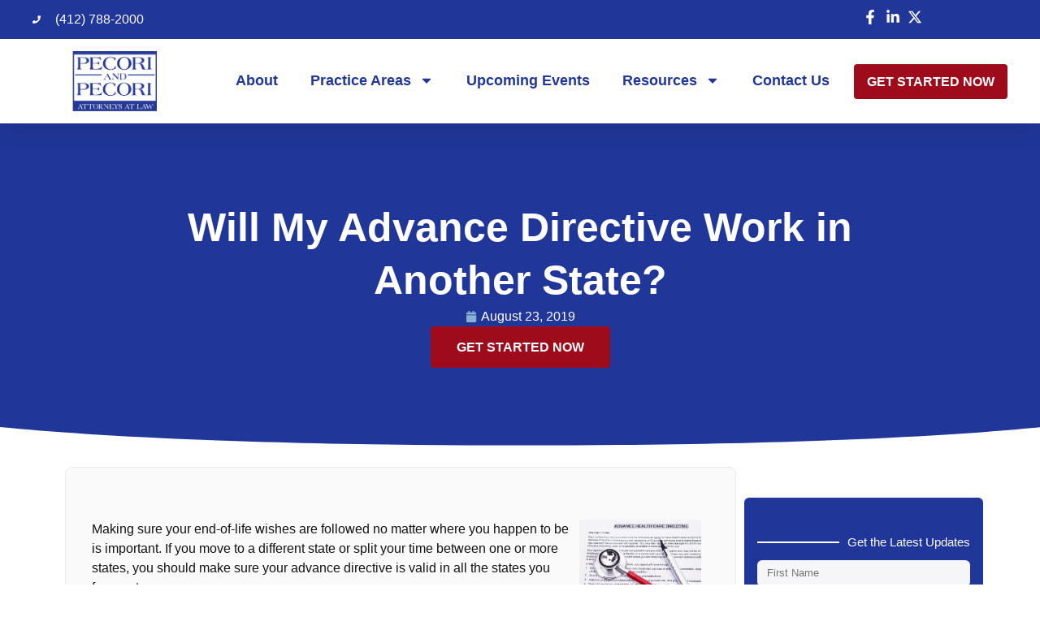

--- FILE ---
content_type: text/html; charset=UTF-8
request_url: https://pecorielderlaw.com/will-my-advance-directive-work-in-another-state/
body_size: 22954
content:
<!doctype html>
<html lang="en-US">
<head>
	<meta charset="UTF-8">
	<meta name="viewport" content="width=device-width, initial-scale=1">
	<link rel="profile" href="https://gmpg.org/xfn/11">
	<meta name='robots' content='index, follow, max-image-preview:large, max-snippet:-1, max-video-preview:-1' />
	<style>img:is([sizes="auto" i], [sizes^="auto," i]) { contain-intrinsic-size: 3000px 1500px }</style>
	
	<!-- This site is optimized with the Yoast SEO plugin v26.8 - https://yoast.com/product/yoast-seo-wordpress/ -->
	<title>Will My Advance Directive Work in Another State? - Pecori Elder Law</title>
	<link rel="canonical" href="https://pecorielderlaw.com/will-my-advance-directive-work-in-another-state/" />
	<meta property="og:locale" content="en_US" />
	<meta property="og:type" content="article" />
	<meta property="og:title" content="Will My Advance Directive Work in Another State? - Pecori Elder Law" />
	<meta property="og:description" content="If you move to a different state or split your time between one or more states, you should make sure your advance directive is valid in all the states you frequent." />
	<meta property="og:url" content="https://pecorielderlaw.com/will-my-advance-directive-work-in-another-state/" />
	<meta property="og:site_name" content="Pecori Elder Law" />
	<meta property="article:published_time" content="2019-08-23T15:26:50+00:00" />
	<meta name="author" content="Andrea Blake" />
	<meta name="twitter:card" content="summary_large_image" />
	<meta name="twitter:label1" content="Written by" />
	<meta name="twitter:data1" content="Andrea Blake" />
	<meta name="twitter:label2" content="Est. reading time" />
	<meta name="twitter:data2" content="1 minute" />
	<script type="application/ld+json" class="yoast-schema-graph">{"@context":"https://schema.org","@graph":[{"@type":"Article","@id":"https://pecorielderlaw.com/will-my-advance-directive-work-in-another-state/#article","isPartOf":{"@id":"https://pecorielderlaw.com/will-my-advance-directive-work-in-another-state/"},"author":{"name":"Andrea Blake","@id":"https://pecorielderlaw.com/#/schema/person/fe391dffe2aef0a849f4857d0af288ce"},"headline":"Will My Advance Directive Work in Another State?","datePublished":"2019-08-23T15:26:50+00:00","mainEntityOfPage":{"@id":"https://pecorielderlaw.com/will-my-advance-directive-work-in-another-state/"},"wordCount":253,"publisher":{"@id":"https://pecorielderlaw.com/#organization"},"articleSection":["Elder Law News"],"inLanguage":"en-US"},{"@type":"WebPage","@id":"https://pecorielderlaw.com/will-my-advance-directive-work-in-another-state/","url":"https://pecorielderlaw.com/will-my-advance-directive-work-in-another-state/","name":"Will My Advance Directive Work in Another State? - Pecori Elder Law","isPartOf":{"@id":"https://pecorielderlaw.com/#website"},"datePublished":"2019-08-23T15:26:50+00:00","breadcrumb":{"@id":"https://pecorielderlaw.com/will-my-advance-directive-work-in-another-state/#breadcrumb"},"inLanguage":"en-US","potentialAction":[{"@type":"ReadAction","target":["https://pecorielderlaw.com/will-my-advance-directive-work-in-another-state/"]}]},{"@type":"BreadcrumbList","@id":"https://pecorielderlaw.com/will-my-advance-directive-work-in-another-state/#breadcrumb","itemListElement":[{"@type":"ListItem","position":1,"name":"Home","item":"https://pecorielderlaw.com/"},{"@type":"ListItem","position":2,"name":"Blog","item":"https://pecorielderlaw.com/blog/"},{"@type":"ListItem","position":3,"name":"Will My Advance Directive Work in Another State?"}]},{"@type":"WebSite","@id":"https://pecorielderlaw.com/#website","url":"https://pecorielderlaw.com/","name":"Pecori Elder Law","description":"","publisher":{"@id":"https://pecorielderlaw.com/#organization"},"potentialAction":[{"@type":"SearchAction","target":{"@type":"EntryPoint","urlTemplate":"https://pecorielderlaw.com/?s={search_term_string}"},"query-input":{"@type":"PropertyValueSpecification","valueRequired":true,"valueName":"search_term_string"}}],"inLanguage":"en-US"},{"@type":"Organization","@id":"https://pecorielderlaw.com/#organization","name":"Pecori Elder Law","url":"https://pecorielderlaw.com/","logo":{"@type":"ImageObject","inLanguage":"en-US","@id":"https://pecorielderlaw.com/#/schema/logo/image/","url":"https://pecorielderlaw.com/wp-content/uploads/2024/11/Logo-Pecori-blue.png","contentUrl":"https://pecorielderlaw.com/wp-content/uploads/2024/11/Logo-Pecori-blue.png","width":901,"height":642,"caption":"Pecori Elder Law"},"image":{"@id":"https://pecorielderlaw.com/#/schema/logo/image/"}},{"@type":"Person","@id":"https://pecorielderlaw.com/#/schema/person/fe391dffe2aef0a849f4857d0af288ce","name":"Andrea Blake","image":{"@type":"ImageObject","inLanguage":"en-US","@id":"https://pecorielderlaw.com/#/schema/person/image/","url":"https://secure.gravatar.com/avatar/7eaaa7ba4d81c46b5e980f22f18f218166bfcd9f6976505389b59d6921ccfd92?s=96&d=mm&r=g","contentUrl":"https://secure.gravatar.com/avatar/7eaaa7ba4d81c46b5e980f22f18f218166bfcd9f6976505389b59d6921ccfd92?s=96&d=mm&r=g","caption":"Andrea Blake"},"url":"https://pecorielderlaw.com/author/andreabambiz-net/"}]}</script>
	<!-- / Yoast SEO plugin. -->


<link rel='dns-prefetch' href='//www.googletagmanager.com' />
<link rel="alternate" type="application/rss+xml" title="Pecori Elder Law &raquo; Feed" href="https://pecorielderlaw.com/feed/" />
<link rel="alternate" type="application/rss+xml" title="Pecori Elder Law &raquo; Comments Feed" href="https://pecorielderlaw.com/comments/feed/" />

<!-- LCSEO current path: will-my-advance-directive-work-in-another-state -->
<!-- LCSEO: no overrides found -->
<script>
window._wpemojiSettings = {"baseUrl":"https:\/\/s.w.org\/images\/core\/emoji\/16.0.1\/72x72\/","ext":".png","svgUrl":"https:\/\/s.w.org\/images\/core\/emoji\/16.0.1\/svg\/","svgExt":".svg","source":{"concatemoji":"https:\/\/pecorielderlaw.com\/wp-includes\/js\/wp-emoji-release.min.js?ver=6.8.3"}};
/*! This file is auto-generated */
!function(s,n){var o,i,e;function c(e){try{var t={supportTests:e,timestamp:(new Date).valueOf()};sessionStorage.setItem(o,JSON.stringify(t))}catch(e){}}function p(e,t,n){e.clearRect(0,0,e.canvas.width,e.canvas.height),e.fillText(t,0,0);var t=new Uint32Array(e.getImageData(0,0,e.canvas.width,e.canvas.height).data),a=(e.clearRect(0,0,e.canvas.width,e.canvas.height),e.fillText(n,0,0),new Uint32Array(e.getImageData(0,0,e.canvas.width,e.canvas.height).data));return t.every(function(e,t){return e===a[t]})}function u(e,t){e.clearRect(0,0,e.canvas.width,e.canvas.height),e.fillText(t,0,0);for(var n=e.getImageData(16,16,1,1),a=0;a<n.data.length;a++)if(0!==n.data[a])return!1;return!0}function f(e,t,n,a){switch(t){case"flag":return n(e,"\ud83c\udff3\ufe0f\u200d\u26a7\ufe0f","\ud83c\udff3\ufe0f\u200b\u26a7\ufe0f")?!1:!n(e,"\ud83c\udde8\ud83c\uddf6","\ud83c\udde8\u200b\ud83c\uddf6")&&!n(e,"\ud83c\udff4\udb40\udc67\udb40\udc62\udb40\udc65\udb40\udc6e\udb40\udc67\udb40\udc7f","\ud83c\udff4\u200b\udb40\udc67\u200b\udb40\udc62\u200b\udb40\udc65\u200b\udb40\udc6e\u200b\udb40\udc67\u200b\udb40\udc7f");case"emoji":return!a(e,"\ud83e\udedf")}return!1}function g(e,t,n,a){var r="undefined"!=typeof WorkerGlobalScope&&self instanceof WorkerGlobalScope?new OffscreenCanvas(300,150):s.createElement("canvas"),o=r.getContext("2d",{willReadFrequently:!0}),i=(o.textBaseline="top",o.font="600 32px Arial",{});return e.forEach(function(e){i[e]=t(o,e,n,a)}),i}function t(e){var t=s.createElement("script");t.src=e,t.defer=!0,s.head.appendChild(t)}"undefined"!=typeof Promise&&(o="wpEmojiSettingsSupports",i=["flag","emoji"],n.supports={everything:!0,everythingExceptFlag:!0},e=new Promise(function(e){s.addEventListener("DOMContentLoaded",e,{once:!0})}),new Promise(function(t){var n=function(){try{var e=JSON.parse(sessionStorage.getItem(o));if("object"==typeof e&&"number"==typeof e.timestamp&&(new Date).valueOf()<e.timestamp+604800&&"object"==typeof e.supportTests)return e.supportTests}catch(e){}return null}();if(!n){if("undefined"!=typeof Worker&&"undefined"!=typeof OffscreenCanvas&&"undefined"!=typeof URL&&URL.createObjectURL&&"undefined"!=typeof Blob)try{var e="postMessage("+g.toString()+"("+[JSON.stringify(i),f.toString(),p.toString(),u.toString()].join(",")+"));",a=new Blob([e],{type:"text/javascript"}),r=new Worker(URL.createObjectURL(a),{name:"wpTestEmojiSupports"});return void(r.onmessage=function(e){c(n=e.data),r.terminate(),t(n)})}catch(e){}c(n=g(i,f,p,u))}t(n)}).then(function(e){for(var t in e)n.supports[t]=e[t],n.supports.everything=n.supports.everything&&n.supports[t],"flag"!==t&&(n.supports.everythingExceptFlag=n.supports.everythingExceptFlag&&n.supports[t]);n.supports.everythingExceptFlag=n.supports.everythingExceptFlag&&!n.supports.flag,n.DOMReady=!1,n.readyCallback=function(){n.DOMReady=!0}}).then(function(){return e}).then(function(){var e;n.supports.everything||(n.readyCallback(),(e=n.source||{}).concatemoji?t(e.concatemoji):e.wpemoji&&e.twemoji&&(t(e.twemoji),t(e.wpemoji)))}))}((window,document),window._wpemojiSettings);
</script>
<link rel='stylesheet' id='mec-select2-style-css' href='https://pecorielderlaw.com/wp-content/plugins/modern-events-calendar/assets/packages/select2/select2.min.css?ver=7.18.0' media='all' />
<link rel='stylesheet' id='mec-font-icons-css' href='https://pecorielderlaw.com/wp-content/plugins/modern-events-calendar/assets/css/iconfonts.css?ver=7.18.0' media='all' />
<link rel='stylesheet' id='mec-frontend-style-css' href='https://pecorielderlaw.com/wp-content/plugins/modern-events-calendar/assets/css/frontend.min.css?ver=7.18.0' media='all' />
<link rel='stylesheet' id='mec-tooltip-style-css' href='https://pecorielderlaw.com/wp-content/plugins/modern-events-calendar/assets/packages/tooltip/tooltip.css?ver=7.18.0' media='all' />
<link rel='stylesheet' id='mec-tooltip-shadow-style-css' href='https://pecorielderlaw.com/wp-content/plugins/modern-events-calendar/assets/packages/tooltip/tooltipster-sideTip-shadow.min.css?ver=7.18.0' media='all' />
<link rel='stylesheet' id='featherlight-css' href='https://pecorielderlaw.com/wp-content/plugins/modern-events-calendar/assets/packages/featherlight/featherlight.css?ver=7.18.0' media='all' />
<link rel='stylesheet' id='mec-lity-style-css' href='https://pecorielderlaw.com/wp-content/plugins/modern-events-calendar/assets/packages/lity/lity.min.css?ver=7.18.0' media='all' />
<link rel='stylesheet' id='mec-general-calendar-style-css' href='https://pecorielderlaw.com/wp-content/plugins/modern-events-calendar/assets/css/mec-general-calendar.css?ver=7.18.0' media='all' />
<style id='wp-emoji-styles-inline-css'>

	img.wp-smiley, img.emoji {
		display: inline !important;
		border: none !important;
		box-shadow: none !important;
		height: 1em !important;
		width: 1em !important;
		margin: 0 0.07em !important;
		vertical-align: -0.1em !important;
		background: none !important;
		padding: 0 !important;
	}
</style>
<link rel='stylesheet' id='wp-block-library-css' href='https://pecorielderlaw.com/wp-includes/css/dist/block-library/style.min.css?ver=6.8.3' media='all' />
<style id='global-styles-inline-css'>
:root{--wp--preset--aspect-ratio--square: 1;--wp--preset--aspect-ratio--4-3: 4/3;--wp--preset--aspect-ratio--3-4: 3/4;--wp--preset--aspect-ratio--3-2: 3/2;--wp--preset--aspect-ratio--2-3: 2/3;--wp--preset--aspect-ratio--16-9: 16/9;--wp--preset--aspect-ratio--9-16: 9/16;--wp--preset--color--black: #000000;--wp--preset--color--cyan-bluish-gray: #abb8c3;--wp--preset--color--white: #ffffff;--wp--preset--color--pale-pink: #f78da7;--wp--preset--color--vivid-red: #cf2e2e;--wp--preset--color--luminous-vivid-orange: #ff6900;--wp--preset--color--luminous-vivid-amber: #fcb900;--wp--preset--color--light-green-cyan: #7bdcb5;--wp--preset--color--vivid-green-cyan: #00d084;--wp--preset--color--pale-cyan-blue: #8ed1fc;--wp--preset--color--vivid-cyan-blue: #0693e3;--wp--preset--color--vivid-purple: #9b51e0;--wp--preset--gradient--vivid-cyan-blue-to-vivid-purple: linear-gradient(135deg,rgba(6,147,227,1) 0%,rgb(155,81,224) 100%);--wp--preset--gradient--light-green-cyan-to-vivid-green-cyan: linear-gradient(135deg,rgb(122,220,180) 0%,rgb(0,208,130) 100%);--wp--preset--gradient--luminous-vivid-amber-to-luminous-vivid-orange: linear-gradient(135deg,rgba(252,185,0,1) 0%,rgba(255,105,0,1) 100%);--wp--preset--gradient--luminous-vivid-orange-to-vivid-red: linear-gradient(135deg,rgba(255,105,0,1) 0%,rgb(207,46,46) 100%);--wp--preset--gradient--very-light-gray-to-cyan-bluish-gray: linear-gradient(135deg,rgb(238,238,238) 0%,rgb(169,184,195) 100%);--wp--preset--gradient--cool-to-warm-spectrum: linear-gradient(135deg,rgb(74,234,220) 0%,rgb(151,120,209) 20%,rgb(207,42,186) 40%,rgb(238,44,130) 60%,rgb(251,105,98) 80%,rgb(254,248,76) 100%);--wp--preset--gradient--blush-light-purple: linear-gradient(135deg,rgb(255,206,236) 0%,rgb(152,150,240) 100%);--wp--preset--gradient--blush-bordeaux: linear-gradient(135deg,rgb(254,205,165) 0%,rgb(254,45,45) 50%,rgb(107,0,62) 100%);--wp--preset--gradient--luminous-dusk: linear-gradient(135deg,rgb(255,203,112) 0%,rgb(199,81,192) 50%,rgb(65,88,208) 100%);--wp--preset--gradient--pale-ocean: linear-gradient(135deg,rgb(255,245,203) 0%,rgb(182,227,212) 50%,rgb(51,167,181) 100%);--wp--preset--gradient--electric-grass: linear-gradient(135deg,rgb(202,248,128) 0%,rgb(113,206,126) 100%);--wp--preset--gradient--midnight: linear-gradient(135deg,rgb(2,3,129) 0%,rgb(40,116,252) 100%);--wp--preset--font-size--small: 13px;--wp--preset--font-size--medium: 20px;--wp--preset--font-size--large: 36px;--wp--preset--font-size--x-large: 42px;--wp--preset--spacing--20: 0.44rem;--wp--preset--spacing--30: 0.67rem;--wp--preset--spacing--40: 1rem;--wp--preset--spacing--50: 1.5rem;--wp--preset--spacing--60: 2.25rem;--wp--preset--spacing--70: 3.38rem;--wp--preset--spacing--80: 5.06rem;--wp--preset--shadow--natural: 6px 6px 9px rgba(0, 0, 0, 0.2);--wp--preset--shadow--deep: 12px 12px 50px rgba(0, 0, 0, 0.4);--wp--preset--shadow--sharp: 6px 6px 0px rgba(0, 0, 0, 0.2);--wp--preset--shadow--outlined: 6px 6px 0px -3px rgba(255, 255, 255, 1), 6px 6px rgba(0, 0, 0, 1);--wp--preset--shadow--crisp: 6px 6px 0px rgba(0, 0, 0, 1);}:root { --wp--style--global--content-size: 800px;--wp--style--global--wide-size: 1200px; }:where(body) { margin: 0; }.wp-site-blocks > .alignleft { float: left; margin-right: 2em; }.wp-site-blocks > .alignright { float: right; margin-left: 2em; }.wp-site-blocks > .aligncenter { justify-content: center; margin-left: auto; margin-right: auto; }:where(.wp-site-blocks) > * { margin-block-start: 24px; margin-block-end: 0; }:where(.wp-site-blocks) > :first-child { margin-block-start: 0; }:where(.wp-site-blocks) > :last-child { margin-block-end: 0; }:root { --wp--style--block-gap: 24px; }:root :where(.is-layout-flow) > :first-child{margin-block-start: 0;}:root :where(.is-layout-flow) > :last-child{margin-block-end: 0;}:root :where(.is-layout-flow) > *{margin-block-start: 24px;margin-block-end: 0;}:root :where(.is-layout-constrained) > :first-child{margin-block-start: 0;}:root :where(.is-layout-constrained) > :last-child{margin-block-end: 0;}:root :where(.is-layout-constrained) > *{margin-block-start: 24px;margin-block-end: 0;}:root :where(.is-layout-flex){gap: 24px;}:root :where(.is-layout-grid){gap: 24px;}.is-layout-flow > .alignleft{float: left;margin-inline-start: 0;margin-inline-end: 2em;}.is-layout-flow > .alignright{float: right;margin-inline-start: 2em;margin-inline-end: 0;}.is-layout-flow > .aligncenter{margin-left: auto !important;margin-right: auto !important;}.is-layout-constrained > .alignleft{float: left;margin-inline-start: 0;margin-inline-end: 2em;}.is-layout-constrained > .alignright{float: right;margin-inline-start: 2em;margin-inline-end: 0;}.is-layout-constrained > .aligncenter{margin-left: auto !important;margin-right: auto !important;}.is-layout-constrained > :where(:not(.alignleft):not(.alignright):not(.alignfull)){max-width: var(--wp--style--global--content-size);margin-left: auto !important;margin-right: auto !important;}.is-layout-constrained > .alignwide{max-width: var(--wp--style--global--wide-size);}body .is-layout-flex{display: flex;}.is-layout-flex{flex-wrap: wrap;align-items: center;}.is-layout-flex > :is(*, div){margin: 0;}body .is-layout-grid{display: grid;}.is-layout-grid > :is(*, div){margin: 0;}body{padding-top: 0px;padding-right: 0px;padding-bottom: 0px;padding-left: 0px;}a:where(:not(.wp-element-button)){text-decoration: underline;}:root :where(.wp-element-button, .wp-block-button__link){background-color: #32373c;border-width: 0;color: #fff;font-family: inherit;font-size: inherit;line-height: inherit;padding: calc(0.667em + 2px) calc(1.333em + 2px);text-decoration: none;}.has-black-color{color: var(--wp--preset--color--black) !important;}.has-cyan-bluish-gray-color{color: var(--wp--preset--color--cyan-bluish-gray) !important;}.has-white-color{color: var(--wp--preset--color--white) !important;}.has-pale-pink-color{color: var(--wp--preset--color--pale-pink) !important;}.has-vivid-red-color{color: var(--wp--preset--color--vivid-red) !important;}.has-luminous-vivid-orange-color{color: var(--wp--preset--color--luminous-vivid-orange) !important;}.has-luminous-vivid-amber-color{color: var(--wp--preset--color--luminous-vivid-amber) !important;}.has-light-green-cyan-color{color: var(--wp--preset--color--light-green-cyan) !important;}.has-vivid-green-cyan-color{color: var(--wp--preset--color--vivid-green-cyan) !important;}.has-pale-cyan-blue-color{color: var(--wp--preset--color--pale-cyan-blue) !important;}.has-vivid-cyan-blue-color{color: var(--wp--preset--color--vivid-cyan-blue) !important;}.has-vivid-purple-color{color: var(--wp--preset--color--vivid-purple) !important;}.has-black-background-color{background-color: var(--wp--preset--color--black) !important;}.has-cyan-bluish-gray-background-color{background-color: var(--wp--preset--color--cyan-bluish-gray) !important;}.has-white-background-color{background-color: var(--wp--preset--color--white) !important;}.has-pale-pink-background-color{background-color: var(--wp--preset--color--pale-pink) !important;}.has-vivid-red-background-color{background-color: var(--wp--preset--color--vivid-red) !important;}.has-luminous-vivid-orange-background-color{background-color: var(--wp--preset--color--luminous-vivid-orange) !important;}.has-luminous-vivid-amber-background-color{background-color: var(--wp--preset--color--luminous-vivid-amber) !important;}.has-light-green-cyan-background-color{background-color: var(--wp--preset--color--light-green-cyan) !important;}.has-vivid-green-cyan-background-color{background-color: var(--wp--preset--color--vivid-green-cyan) !important;}.has-pale-cyan-blue-background-color{background-color: var(--wp--preset--color--pale-cyan-blue) !important;}.has-vivid-cyan-blue-background-color{background-color: var(--wp--preset--color--vivid-cyan-blue) !important;}.has-vivid-purple-background-color{background-color: var(--wp--preset--color--vivid-purple) !important;}.has-black-border-color{border-color: var(--wp--preset--color--black) !important;}.has-cyan-bluish-gray-border-color{border-color: var(--wp--preset--color--cyan-bluish-gray) !important;}.has-white-border-color{border-color: var(--wp--preset--color--white) !important;}.has-pale-pink-border-color{border-color: var(--wp--preset--color--pale-pink) !important;}.has-vivid-red-border-color{border-color: var(--wp--preset--color--vivid-red) !important;}.has-luminous-vivid-orange-border-color{border-color: var(--wp--preset--color--luminous-vivid-orange) !important;}.has-luminous-vivid-amber-border-color{border-color: var(--wp--preset--color--luminous-vivid-amber) !important;}.has-light-green-cyan-border-color{border-color: var(--wp--preset--color--light-green-cyan) !important;}.has-vivid-green-cyan-border-color{border-color: var(--wp--preset--color--vivid-green-cyan) !important;}.has-pale-cyan-blue-border-color{border-color: var(--wp--preset--color--pale-cyan-blue) !important;}.has-vivid-cyan-blue-border-color{border-color: var(--wp--preset--color--vivid-cyan-blue) !important;}.has-vivid-purple-border-color{border-color: var(--wp--preset--color--vivid-purple) !important;}.has-vivid-cyan-blue-to-vivid-purple-gradient-background{background: var(--wp--preset--gradient--vivid-cyan-blue-to-vivid-purple) !important;}.has-light-green-cyan-to-vivid-green-cyan-gradient-background{background: var(--wp--preset--gradient--light-green-cyan-to-vivid-green-cyan) !important;}.has-luminous-vivid-amber-to-luminous-vivid-orange-gradient-background{background: var(--wp--preset--gradient--luminous-vivid-amber-to-luminous-vivid-orange) !important;}.has-luminous-vivid-orange-to-vivid-red-gradient-background{background: var(--wp--preset--gradient--luminous-vivid-orange-to-vivid-red) !important;}.has-very-light-gray-to-cyan-bluish-gray-gradient-background{background: var(--wp--preset--gradient--very-light-gray-to-cyan-bluish-gray) !important;}.has-cool-to-warm-spectrum-gradient-background{background: var(--wp--preset--gradient--cool-to-warm-spectrum) !important;}.has-blush-light-purple-gradient-background{background: var(--wp--preset--gradient--blush-light-purple) !important;}.has-blush-bordeaux-gradient-background{background: var(--wp--preset--gradient--blush-bordeaux) !important;}.has-luminous-dusk-gradient-background{background: var(--wp--preset--gradient--luminous-dusk) !important;}.has-pale-ocean-gradient-background{background: var(--wp--preset--gradient--pale-ocean) !important;}.has-electric-grass-gradient-background{background: var(--wp--preset--gradient--electric-grass) !important;}.has-midnight-gradient-background{background: var(--wp--preset--gradient--midnight) !important;}.has-small-font-size{font-size: var(--wp--preset--font-size--small) !important;}.has-medium-font-size{font-size: var(--wp--preset--font-size--medium) !important;}.has-large-font-size{font-size: var(--wp--preset--font-size--large) !important;}.has-x-large-font-size{font-size: var(--wp--preset--font-size--x-large) !important;}
:root :where(.wp-block-pullquote){font-size: 1.5em;line-height: 1.6;}
</style>
<link rel='stylesheet' id='google_business_reviews_rating_wp_css-css' href='https://pecorielderlaw.com/wp-content/plugins/g-business-reviews-rating/wp/css/css.css?ver=6.8.3' media='all' />
<link rel='stylesheet' id='dashicons-css' href='https://pecorielderlaw.com/wp-includes/css/dashicons.min.css?ver=6.8.3' media='all' />
<link rel='stylesheet' id='LeadConnector-css' href='https://pecorielderlaw.com/wp-content/plugins/leadconnector/public/css/lc-public.css?ver=3.0.18' media='all' />
<link rel='stylesheet' id='lc-theme-fixes-css' href='https://pecorielderlaw.com/wp-content/plugins/leadconnector/assets/css/theme-fixes.css?ver=1768385501' media='all' />
<link rel='stylesheet' id='wp-components-css' href='https://pecorielderlaw.com/wp-includes/css/dist/components/style.min.css?ver=6.8.3' media='all' />
<link rel='stylesheet' id='godaddy-styles-css' href='https://pecorielderlaw.com/wp-content/mu-plugins/vendor/wpex/godaddy-launch/includes/Dependencies/GoDaddy/Styles/build/latest.css?ver=2.0.2' media='all' />
<link rel='stylesheet' id='hello-elementor-css' href='https://pecorielderlaw.com/wp-content/themes/hello-elementor/assets/css/reset.css?ver=3.4.6' media='all' />
<link rel='stylesheet' id='hello-elementor-theme-style-css' href='https://pecorielderlaw.com/wp-content/themes/hello-elementor/assets/css/theme.css?ver=3.4.6' media='all' />
<link rel='stylesheet' id='hello-elementor-header-footer-css' href='https://pecorielderlaw.com/wp-content/themes/hello-elementor/assets/css/header-footer.css?ver=3.4.6' media='all' />
<link rel='stylesheet' id='elementor-frontend-css' href='https://pecorielderlaw.com/wp-content/plugins/elementor/assets/css/frontend.min.css?ver=3.34.2' media='all' />
<link rel='stylesheet' id='elementor-post-6-css' href='https://pecorielderlaw.com/wp-content/uploads/elementor/css/post-6.css?ver=1769033630' media='all' />
<link rel='stylesheet' id='widget-icon-list-css' href='https://pecorielderlaw.com/wp-content/plugins/elementor/assets/css/widget-icon-list.min.css?ver=3.34.2' media='all' />
<link rel='stylesheet' id='e-animation-grow-css' href='https://pecorielderlaw.com/wp-content/plugins/elementor/assets/lib/animations/styles/e-animation-grow.min.css?ver=3.34.2' media='all' />
<link rel='stylesheet' id='widget-image-css' href='https://pecorielderlaw.com/wp-content/plugins/elementor/assets/css/widget-image.min.css?ver=3.34.2' media='all' />
<link rel='stylesheet' id='widget-nav-menu-css' href='https://pecorielderlaw.com/wp-content/plugins/elementor-pro/assets/css/widget-nav-menu.min.css?ver=3.34.1' media='all' />
<link rel='stylesheet' id='e-sticky-css' href='https://pecorielderlaw.com/wp-content/plugins/elementor-pro/assets/css/modules/sticky.min.css?ver=3.34.1' media='all' />
<link rel='stylesheet' id='widget-heading-css' href='https://pecorielderlaw.com/wp-content/plugins/elementor/assets/css/widget-heading.min.css?ver=3.34.2' media='all' />
<link rel='stylesheet' id='widget-form-css' href='https://pecorielderlaw.com/wp-content/plugins/elementor-pro/assets/css/widget-form.min.css?ver=3.34.1' media='all' />
<link rel='stylesheet' id='e-animation-fadeInLeft-css' href='https://pecorielderlaw.com/wp-content/plugins/elementor/assets/lib/animations/styles/fadeInLeft.min.css?ver=3.34.2' media='all' />
<link rel='stylesheet' id='e-shapes-css' href='https://pecorielderlaw.com/wp-content/plugins/elementor/assets/css/conditionals/shapes.min.css?ver=3.34.2' media='all' />
<link rel='stylesheet' id='widget-social-icons-css' href='https://pecorielderlaw.com/wp-content/plugins/elementor/assets/css/widget-social-icons.min.css?ver=3.34.2' media='all' />
<link rel='stylesheet' id='e-apple-webkit-css' href='https://pecorielderlaw.com/wp-content/plugins/elementor/assets/css/conditionals/apple-webkit.min.css?ver=3.34.2' media='all' />
<link rel='stylesheet' id='widget-post-info-css' href='https://pecorielderlaw.com/wp-content/plugins/elementor-pro/assets/css/widget-post-info.min.css?ver=3.34.1' media='all' />
<link rel='stylesheet' id='widget-post-navigation-css' href='https://pecorielderlaw.com/wp-content/plugins/elementor-pro/assets/css/widget-post-navigation.min.css?ver=3.34.1' media='all' />
<link rel='stylesheet' id='widget-divider-css' href='https://pecorielderlaw.com/wp-content/plugins/elementor/assets/css/widget-divider.min.css?ver=3.34.2' media='all' />
<link rel='stylesheet' id='e-animation-fadeIn-css' href='https://pecorielderlaw.com/wp-content/plugins/elementor/assets/lib/animations/styles/fadeIn.min.css?ver=3.34.2' media='all' />
<link rel='stylesheet' id='e-popup-css' href='https://pecorielderlaw.com/wp-content/plugins/elementor-pro/assets/css/conditionals/popup.min.css?ver=3.34.1' media='all' />
<link rel='stylesheet' id='elementor-post-16-css' href='https://pecorielderlaw.com/wp-content/uploads/elementor/css/post-16.css?ver=1769033631' media='all' />
<link rel='stylesheet' id='elementor-post-97-css' href='https://pecorielderlaw.com/wp-content/uploads/elementor/css/post-97.css?ver=1769033631' media='all' />
<link rel='stylesheet' id='elementor-post-465-css' href='https://pecorielderlaw.com/wp-content/uploads/elementor/css/post-465.css?ver=1769034009' media='all' />
<link rel='stylesheet' id='elementor-post-14907-css' href='https://pecorielderlaw.com/wp-content/uploads/elementor/css/post-14907.css?ver=1769033631' media='all' />
<link rel='stylesheet' id='mec-single-builder-css' href='https://pecorielderlaw.com/wp-content/plugins/mec-single-builder/inc/frontend/css/mec-single-builder-frontend.css?ver=1.10.5' media='all' />
<link rel='stylesheet' id='elementor-gf-local-inter-css' href='https://pecorielderlaw.com/wp-content/uploads/elementor/google-fonts/css/inter.css?ver=1743537801' media='all' />
<link rel='stylesheet' id='elementor-gf-local-playfairdisplay-css' href='https://pecorielderlaw.com/wp-content/uploads/elementor/google-fonts/css/playfairdisplay.css?ver=1743537801' media='all' />
<link rel='stylesheet' id='elementor-gf-local-dmserifdisplay-css' href='https://pecorielderlaw.com/wp-content/uploads/elementor/google-fonts/css/dmserifdisplay.css?ver=1743537801' media='all' />
<script src="https://pecorielderlaw.com/wp-includes/js/jquery/jquery.min.js?ver=3.7.1" id="jquery-core-js"></script>
<script src="https://pecorielderlaw.com/wp-includes/js/jquery/jquery-migrate.min.js?ver=3.4.1" id="jquery-migrate-js"></script>
<script src="https://pecorielderlaw.com/wp-content/plugins/g-business-reviews-rating/wp/js/js.js?ver=6.8.3" id="google_business_reviews_rating_wp_js-js"></script>

<!-- Google tag (gtag.js) snippet added by Site Kit -->
<!-- Google Analytics snippet added by Site Kit -->
<script src="https://www.googletagmanager.com/gtag/js?id=G-G4YTBX4XXK" id="google_gtagjs-js" async></script>
<script id="google_gtagjs-js-after">
window.dataLayer = window.dataLayer || [];function gtag(){dataLayer.push(arguments);}
gtag("set","linker",{"domains":["pecorielderlaw.com"]});
gtag("js", new Date());
gtag("set", "developer_id.dZTNiMT", true);
gtag("config", "G-G4YTBX4XXK");
 window._googlesitekit = window._googlesitekit || {}; window._googlesitekit.throttledEvents = []; window._googlesitekit.gtagEvent = (name, data) => { var key = JSON.stringify( { name, data } ); if ( !! window._googlesitekit.throttledEvents[ key ] ) { return; } window._googlesitekit.throttledEvents[ key ] = true; setTimeout( () => { delete window._googlesitekit.throttledEvents[ key ]; }, 5 ); gtag( "event", name, { ...data, event_source: "site-kit" } ); };
</script>
<link rel="https://api.w.org/" href="https://pecorielderlaw.com/wp-json/" /><link rel="alternate" title="JSON" type="application/json" href="https://pecorielderlaw.com/wp-json/wp/v2/posts/713" /><link rel="EditURI" type="application/rsd+xml" title="RSD" href="https://pecorielderlaw.com/xmlrpc.php?rsd" />
<meta name="generator" content="WordPress 6.8.3" />
<link rel='shortlink' href='https://pecorielderlaw.com/?p=713' />
<link rel="alternate" title="oEmbed (JSON)" type="application/json+oembed" href="https://pecorielderlaw.com/wp-json/oembed/1.0/embed?url=https%3A%2F%2Fpecorielderlaw.com%2Fwill-my-advance-directive-work-in-another-state%2F" />
<link rel="alternate" title="oEmbed (XML)" type="text/xml+oembed" href="https://pecorielderlaw.com/wp-json/oembed/1.0/embed?url=https%3A%2F%2Fpecorielderlaw.com%2Fwill-my-advance-directive-work-in-another-state%2F&#038;format=xml" />
<meta name="generator" content="Site Kit by Google 1.170.0" /><meta name="description" content="If you move to a different state or split your time between one or more states, you should make sure your advance directive is valid in all the states you frequent.">
<meta name="generator" content="Elementor 3.34.2; features: e_font_icon_svg, additional_custom_breakpoints; settings: css_print_method-external, google_font-enabled, font_display-swap">
			<style>
				.e-con.e-parent:nth-of-type(n+4):not(.e-lazyloaded):not(.e-no-lazyload),
				.e-con.e-parent:nth-of-type(n+4):not(.e-lazyloaded):not(.e-no-lazyload) * {
					background-image: none !important;
				}
				@media screen and (max-height: 1024px) {
					.e-con.e-parent:nth-of-type(n+3):not(.e-lazyloaded):not(.e-no-lazyload),
					.e-con.e-parent:nth-of-type(n+3):not(.e-lazyloaded):not(.e-no-lazyload) * {
						background-image: none !important;
					}
				}
				@media screen and (max-height: 640px) {
					.e-con.e-parent:nth-of-type(n+2):not(.e-lazyloaded):not(.e-no-lazyload),
					.e-con.e-parent:nth-of-type(n+2):not(.e-lazyloaded):not(.e-no-lazyload) * {
						background-image: none !important;
					}
				}
			</style>
			<script src="https://widgets.leadconnectorhq.com/loader.js" data-resources-url="https://widgets.leadconnectorhq.com/chat-widget/loader.js" data-widget-id="67eaaa381878a6b7815865c1" data-server-u-r-l="https://services.leadconnectorhq.com/forms" data-marketplace-u-r-l="https://services.leadconnectorhq.com"></script><link rel="icon" href="https://pecorielderlaw.com/wp-content/uploads/2025/03/cropped-Siteicon-32x32.png" sizes="32x32" />
<link rel="icon" href="https://pecorielderlaw.com/wp-content/uploads/2025/03/cropped-Siteicon-192x192.png" sizes="192x192" />
<link rel="apple-touch-icon" href="https://pecorielderlaw.com/wp-content/uploads/2025/03/cropped-Siteicon-180x180.png" />
<meta name="msapplication-TileImage" content="https://pecorielderlaw.com/wp-content/uploads/2025/03/cropped-Siteicon-270x270.png" />
		<style id="wp-custom-css">
			.grecaptcha-badge {

visibility: hidden;

}

.e-container .elementor-background-

slideshow, .e-container .elementor-background-video-

container {

z-index: 0;

}

.elementor-widget-video {

line-height: 0;

}

.page .entry-title {

display: none;

}

/* icon bottom of nav */

#pojo-a11y-toolbar.pojo-a11y-

toolbar-left .pojo-a11y-toolbar-toggle {

bottom:0 !important;

}

/* nav bottom of screen */

#pojo-a11y-toolbar.pojo-a11y-

toolbar-left {

bottom:20px !important;

}

ul {

margin-bottom:1em;

}

selector ul li {

margin-bottom:0.75em;

}

html, body {

overflow-x: hidden;

}		</style>
		<style>:root,::before,::after{--mec-color-skin: #0c3854;--mec-color-skin-rgba-1: rgba(12,56,84,.25);--mec-color-skin-rgba-2: rgba(12,56,84,.5);--mec-color-skin-rgba-3: rgba(12,56,84,.75);--mec-color-skin-rgba-4: rgba(12,56,84,.11);--mec-primary-border-radius: 3px;--mec-container-normal-width: 1196px;--mec-container-large-width: 1690px;--mec-title-color: #0c3854;--mec-content-color: #131313;--mec-fes-main-color: #40d9f1;--mec-fes-main-color-rgba-1: rgba(64, 217, 241, 0.12);--mec-fes-main-color-rgba-2: rgba(64, 217, 241, 0.23);--mec-fes-main-color-rgba-3: rgba(64, 217, 241, 0.03);--mec-fes-main-color-rgba-4: rgba(64, 217, 241, 0.3);--mec-fes-main-color-rgba-5: rgb(64 217 241 / 7%);--mec-fes-main-color-rgba-6: rgba(64, 217, 241, 0.2);--mec-fluent-main-color: #ade7ff;--mec-fluent-main-color-rgba-1: rgba(173, 231, 255, 0.3);--mec-fluent-main-color-rgba-2: rgba(173, 231, 255, 0.8);--mec-fluent-main-color-rgba-3: rgba(173, 231, 255, 0.1);--mec-fluent-main-color-rgba-4: rgba(173, 231, 255, 0.2);--mec-fluent-main-color-rgba-5: rgba(173, 231, 255, 0.7);--mec-fluent-main-color-rgba-6: rgba(173, 231, 255, 0.7);--mec-fluent-bold-color: #00acf8;--mec-fluent-bg-hover-color: #ebf9ff;--mec-fluent-bg-color: #f5f7f8;--mec-fluent-second-bg-color: #d6eef9;}</style><style>a.single-mec-events div#comments {
    display:none
}
.mec-container {
    min-width: 100%!important;
}
div [id^=\\\"mec_booking_thankyou_\\\"] .warning-msg {
    display: none;
}
.mec-wrap.mec-skin-list-container .event-color { display: none; }
</style></head>
<body class="wp-singular post-template-default single single-post postid-713 single-format-standard wp-custom-logo wp-embed-responsive wp-theme-hello-elementor mec-theme-hello-elementor hello-elementor-default elementor-default elementor-kit-6 elementor-page-465">


<a class="skip-link screen-reader-text" href="#content">Skip to content</a>

		<header data-elementor-type="header" data-elementor-id="16" class="elementor elementor-16 elementor-location-header" data-elementor-post-type="elementor_library">
			<div class="elementor-element elementor-element-c441bbc e-con-full e-flex e-con e-parent" data-id="c441bbc" data-element_type="container" data-settings="{&quot;sticky&quot;:&quot;top&quot;,&quot;background_background&quot;:&quot;classic&quot;,&quot;sticky_on&quot;:[&quot;desktop&quot;,&quot;tablet&quot;],&quot;sticky_offset&quot;:0,&quot;sticky_effects_offset&quot;:0,&quot;sticky_anchor_link_offset&quot;:0}">
		<div class="elementor-element elementor-element-3b23440 e-flex e-con-boxed e-con e-child" data-id="3b23440" data-element_type="container" data-settings="{&quot;background_background&quot;:&quot;classic&quot;}">
					<div class="e-con-inner">
		<div class="elementor-element elementor-element-edfac22 elementor-hidden-mobile e-con-full e-flex e-con e-child" data-id="edfac22" data-element_type="container">
		<div class="elementor-element elementor-element-57e4e4c elementor-hidden-mobile e-con-full e-flex e-con e-child" data-id="57e4e4c" data-element_type="container">
				<div class="elementor-element elementor-element-54d1e73 elementor-icon-list--layout-inline elementor-align-start elementor-mobile-align-center elementor-list-item-link-full_width elementor-widget elementor-widget-icon-list" data-id="54d1e73" data-element_type="widget" data-widget_type="icon-list.default">
				<div class="elementor-widget-container">
							<ul class="elementor-icon-list-items elementor-inline-items">
							<li class="elementor-icon-list-item elementor-inline-item">
											<a href="tel:4127882000">

												<span class="elementor-icon-list-icon">
							<svg aria-hidden="true" class="e-font-icon-svg e-fas-phone" viewBox="0 0 512 512" xmlns="http://www.w3.org/2000/svg"><path d="M493.4 24.6l-104-24c-11.3-2.6-22.9 3.3-27.5 13.9l-48 112c-4.2 9.8-1.4 21.3 6.9 28l60.6 49.6c-36 76.7-98.9 140.5-177.2 177.2l-49.6-60.6c-6.8-8.3-18.2-11.1-28-6.9l-112 48C3.9 366.5-2 378.1.6 389.4l24 104C27.1 504.2 36.7 512 48 512c256.1 0 464-207.5 464-464 0-11.2-7.7-20.9-18.6-23.4z"></path></svg>						</span>
										<span class="elementor-icon-list-text">(412) 788-2000</span>
											</a>
									</li>
						</ul>
						</div>
				</div>
				</div>
				</div>
		<div class="elementor-element elementor-element-444cc4b e-con-full e-flex e-con e-child" data-id="444cc4b" data-element_type="container">
		<div class="elementor-element elementor-element-5a46e2b e-con-full e-flex e-con e-child" data-id="5a46e2b" data-element_type="container">
				<div class="elementor-element elementor-element-ade0154 elementor-icon-list--layout-inline elementor-align-end elementor-mobile-align-start elementor-list-item-link-full_width elementor-widget elementor-widget-icon-list" data-id="ade0154" data-element_type="widget" data-widget_type="icon-list.default">
				<div class="elementor-widget-container">
							<ul class="elementor-icon-list-items elementor-inline-items">
							<li class="elementor-icon-list-item elementor-inline-item">
											<a href="https://www.facebook.com/people/Pecori-Pecori-Attorneys-at-Law/100052021825080/#" target="_blank">

												<span class="elementor-icon-list-icon">
							<svg aria-hidden="true" class="e-font-icon-svg e-fab-facebook-f" viewBox="0 0 320 512" xmlns="http://www.w3.org/2000/svg"><path d="M279.14 288l14.22-92.66h-88.91v-60.13c0-25.35 12.42-50.06 52.24-50.06h40.42V6.26S260.43 0 225.36 0c-73.22 0-121.08 44.38-121.08 124.72v70.62H22.89V288h81.39v224h100.17V288z"></path></svg>						</span>
										<span class="elementor-icon-list-text"></span>
											</a>
									</li>
								<li class="elementor-icon-list-item elementor-inline-item">
											<a href="https://www.linkedin.com/in/erobertpecori?trk=nav_responsive_tab_profile" target="_blank">

												<span class="elementor-icon-list-icon">
							<svg aria-hidden="true" class="e-font-icon-svg e-fab-linkedin-in" viewBox="0 0 448 512" xmlns="http://www.w3.org/2000/svg"><path d="M100.28 448H7.4V148.9h92.88zM53.79 108.1C24.09 108.1 0 83.5 0 53.8a53.79 53.79 0 0 1 107.58 0c0 29.7-24.1 54.3-53.79 54.3zM447.9 448h-92.68V302.4c0-34.7-.7-79.2-48.29-79.2-48.29 0-55.69 37.7-55.69 76.7V448h-92.78V148.9h89.08v40.8h1.3c12.4-23.5 42.69-48.3 87.88-48.3 94 0 111.28 61.9 111.28 142.3V448z"></path></svg>						</span>
										<span class="elementor-icon-list-text"></span>
											</a>
									</li>
								<li class="elementor-icon-list-item elementor-inline-item">
											<a href="https://x.com/elderlawpittsb1" target="_blank">

												<span class="elementor-icon-list-icon">
							<svg aria-hidden="true" class="e-font-icon-svg e-fab-x-twitter" viewBox="0 0 512 512" xmlns="http://www.w3.org/2000/svg"><path d="M389.2 48h70.6L305.6 224.2 487 464H345L233.7 318.6 106.5 464H35.8L200.7 275.5 26.8 48H172.4L272.9 180.9 389.2 48zM364.4 421.8h39.1L151.1 88h-42L364.4 421.8z"></path></svg>						</span>
										<span class="elementor-icon-list-text"></span>
											</a>
									</li>
						</ul>
						</div>
				</div>
				</div>
				</div>
					</div>
				</div>
		<div class="elementor-element elementor-element-7a90137 e-flex e-con-boxed e-con e-child" data-id="7a90137" data-element_type="container" data-settings="{&quot;background_background&quot;:&quot;classic&quot;,&quot;sticky_on&quot;:[&quot;mobile&quot;],&quot;sticky&quot;:&quot;top&quot;,&quot;sticky_offset&quot;:0,&quot;sticky_effects_offset&quot;:0,&quot;sticky_anchor_link_offset&quot;:0}">
					<div class="e-con-inner">
		<div class="elementor-element elementor-element-8ad3cae e-con-full e-flex e-con e-child" data-id="8ad3cae" data-element_type="container">
				<div class="elementor-element elementor-element-d9d22e5 elementor-widget-mobile__width-initial elementor-widget__width-initial elementor-widget elementor-widget-image" data-id="d9d22e5" data-element_type="widget" data-widget_type="image.default">
				<div class="elementor-widget-container">
																<a href="/">
							<img fetchpriority="high" width="800" height="570" src="https://pecorielderlaw.com/wp-content/uploads/2024/11/Logo-Pecori-blue.png" class="elementor-animation-grow attachment-large size-large wp-image-13587" alt="" srcset="https://pecorielderlaw.com/wp-content/uploads/2024/11/Logo-Pecori-blue.png 901w, https://pecorielderlaw.com/wp-content/uploads/2024/11/Logo-Pecori-blue-300x214.png 300w, https://pecorielderlaw.com/wp-content/uploads/2024/11/Logo-Pecori-blue-768x547.png 768w" sizes="(max-width: 800px) 100vw, 800px" />								</a>
															</div>
				</div>
				</div>
				<div class="elementor-element elementor-element-407ff0c elementor-nav-menu__align-center elementor-nav-menu--stretch elementor-widget__width-initial elementor-nav-menu--dropdown-tablet elementor-nav-menu__text-align-aside elementor-nav-menu--toggle elementor-nav-menu--burger elementor-widget elementor-widget-nav-menu" data-id="407ff0c" data-element_type="widget" data-settings="{&quot;full_width&quot;:&quot;stretch&quot;,&quot;layout&quot;:&quot;horizontal&quot;,&quot;submenu_icon&quot;:{&quot;value&quot;:&quot;&lt;svg aria-hidden=\&quot;true\&quot; class=\&quot;e-font-icon-svg e-fas-caret-down\&quot; viewBox=\&quot;0 0 320 512\&quot; xmlns=\&quot;http:\/\/www.w3.org\/2000\/svg\&quot;&gt;&lt;path d=\&quot;M31.3 192h257.3c17.8 0 26.7 21.5 14.1 34.1L174.1 354.8c-7.8 7.8-20.5 7.8-28.3 0L17.2 226.1C4.6 213.5 13.5 192 31.3 192z\&quot;&gt;&lt;\/path&gt;&lt;\/svg&gt;&quot;,&quot;library&quot;:&quot;fa-solid&quot;},&quot;toggle&quot;:&quot;burger&quot;}" data-widget_type="nav-menu.default">
				<div class="elementor-widget-container">
								<nav aria-label="Menu" class="elementor-nav-menu--main elementor-nav-menu__container elementor-nav-menu--layout-horizontal e--pointer-none">
				<ul id="menu-1-407ff0c" class="elementor-nav-menu"><li class="menu-item menu-item-type-post_type menu-item-object-page menu-item-45"><a href="https://pecorielderlaw.com/about/" class="elementor-item">About</a></li>
<li class="menu-item menu-item-type-custom menu-item-object-custom menu-item-has-children menu-item-13996"><a href="/" class="elementor-item">Practice Areas</a>
<ul class="sub-menu elementor-nav-menu--dropdown">
	<li class="menu-item menu-item-type-post_type menu-item-object-page menu-item-46"><a href="https://pecorielderlaw.com/services/estate-planning/" class="elementor-sub-item">Estate Planning</a></li>
	<li class="menu-item menu-item-type-post_type menu-item-object-page menu-item-14003"><a href="https://pecorielderlaw.com/services/elder-law/" class="elementor-sub-item">Elder Law &amp; Medicaid Planning</a></li>
	<li class="menu-item menu-item-type-post_type menu-item-object-page menu-item-14004"><a href="https://pecorielderlaw.com/services/probate/" class="elementor-sub-item">Probate &amp; Trust Administration</a></li>
	<li class="menu-item menu-item-type-post_type menu-item-object-page menu-item-14005"><a href="https://pecorielderlaw.com/services/special-needs/" class="elementor-sub-item">Special Needs Planning</a></li>
</ul>
</li>
<li class="menu-item menu-item-type-post_type menu-item-object-page menu-item-44"><a href="https://pecorielderlaw.com/events/" class="elementor-item">Upcoming Events</a></li>
<li class="menu-item menu-item-type-custom menu-item-object-custom menu-item-has-children menu-item-14254"><a href="/" class="elementor-item">Resources</a>
<ul class="sub-menu elementor-nav-menu--dropdown">
	<li class="menu-item menu-item-type-post_type menu-item-object-page menu-item-14296"><a href="https://pecorielderlaw.com/webinar/" class="elementor-sub-item">Free Long-Term Care Webinar</a></li>
	<li class="menu-item menu-item-type-post_type menu-item-object-page current_page_parent menu-item-42"><a href="https://pecorielderlaw.com/blog/" class="elementor-sub-item">Blog</a></li>
	<li class="menu-item menu-item-type-post_type menu-item-object-page menu-item-14255"><a href="https://pecorielderlaw.com/testimonials/" class="elementor-sub-item">Testimonials</a></li>
	<li class="menu-item menu-item-type-post_type menu-item-object-page menu-item-14394"><a href="https://pecorielderlaw.com/video-library/" class="elementor-sub-item">Video Library</a></li>
</ul>
</li>
<li class="menu-item menu-item-type-post_type menu-item-object-page menu-item-14157"><a href="https://pecorielderlaw.com/contact/" class="elementor-item">Contact Us</a></li>
</ul>			</nav>
					<div class="elementor-menu-toggle" role="button" tabindex="0" aria-label="Menu Toggle" aria-expanded="false">
			<svg aria-hidden="true" role="presentation" class="elementor-menu-toggle__icon--open e-font-icon-svg e-eicon-menu-bar" viewBox="0 0 1000 1000" xmlns="http://www.w3.org/2000/svg"><path d="M104 333H896C929 333 958 304 958 271S929 208 896 208H104C71 208 42 237 42 271S71 333 104 333ZM104 583H896C929 583 958 554 958 521S929 458 896 458H104C71 458 42 487 42 521S71 583 104 583ZM104 833H896C929 833 958 804 958 771S929 708 896 708H104C71 708 42 737 42 771S71 833 104 833Z"></path></svg><svg aria-hidden="true" role="presentation" class="elementor-menu-toggle__icon--close e-font-icon-svg e-eicon-close" viewBox="0 0 1000 1000" xmlns="http://www.w3.org/2000/svg"><path d="M742 167L500 408 258 167C246 154 233 150 217 150 196 150 179 158 167 167 154 179 150 196 150 212 150 229 154 242 171 254L408 500 167 742C138 771 138 800 167 829 196 858 225 858 254 829L496 587 738 829C750 842 767 846 783 846 800 846 817 842 829 829 842 817 846 804 846 783 846 767 842 750 829 737L588 500 833 258C863 229 863 200 833 171 804 137 775 137 742 167Z"></path></svg>		</div>
					<nav class="elementor-nav-menu--dropdown elementor-nav-menu__container" aria-hidden="true">
				<ul id="menu-2-407ff0c" class="elementor-nav-menu"><li class="menu-item menu-item-type-post_type menu-item-object-page menu-item-45"><a href="https://pecorielderlaw.com/about/" class="elementor-item" tabindex="-1">About</a></li>
<li class="menu-item menu-item-type-custom menu-item-object-custom menu-item-has-children menu-item-13996"><a href="/" class="elementor-item" tabindex="-1">Practice Areas</a>
<ul class="sub-menu elementor-nav-menu--dropdown">
	<li class="menu-item menu-item-type-post_type menu-item-object-page menu-item-46"><a href="https://pecorielderlaw.com/services/estate-planning/" class="elementor-sub-item" tabindex="-1">Estate Planning</a></li>
	<li class="menu-item menu-item-type-post_type menu-item-object-page menu-item-14003"><a href="https://pecorielderlaw.com/services/elder-law/" class="elementor-sub-item" tabindex="-1">Elder Law &amp; Medicaid Planning</a></li>
	<li class="menu-item menu-item-type-post_type menu-item-object-page menu-item-14004"><a href="https://pecorielderlaw.com/services/probate/" class="elementor-sub-item" tabindex="-1">Probate &amp; Trust Administration</a></li>
	<li class="menu-item menu-item-type-post_type menu-item-object-page menu-item-14005"><a href="https://pecorielderlaw.com/services/special-needs/" class="elementor-sub-item" tabindex="-1">Special Needs Planning</a></li>
</ul>
</li>
<li class="menu-item menu-item-type-post_type menu-item-object-page menu-item-44"><a href="https://pecorielderlaw.com/events/" class="elementor-item" tabindex="-1">Upcoming Events</a></li>
<li class="menu-item menu-item-type-custom menu-item-object-custom menu-item-has-children menu-item-14254"><a href="/" class="elementor-item" tabindex="-1">Resources</a>
<ul class="sub-menu elementor-nav-menu--dropdown">
	<li class="menu-item menu-item-type-post_type menu-item-object-page menu-item-14296"><a href="https://pecorielderlaw.com/webinar/" class="elementor-sub-item" tabindex="-1">Free Long-Term Care Webinar</a></li>
	<li class="menu-item menu-item-type-post_type menu-item-object-page current_page_parent menu-item-42"><a href="https://pecorielderlaw.com/blog/" class="elementor-sub-item" tabindex="-1">Blog</a></li>
	<li class="menu-item menu-item-type-post_type menu-item-object-page menu-item-14255"><a href="https://pecorielderlaw.com/testimonials/" class="elementor-sub-item" tabindex="-1">Testimonials</a></li>
	<li class="menu-item menu-item-type-post_type menu-item-object-page menu-item-14394"><a href="https://pecorielderlaw.com/video-library/" class="elementor-sub-item" tabindex="-1">Video Library</a></li>
</ul>
</li>
<li class="menu-item menu-item-type-post_type menu-item-object-page menu-item-14157"><a href="https://pecorielderlaw.com/contact/" class="elementor-item" tabindex="-1">Contact Us</a></li>
</ul>			</nav>
						</div>
				</div>
				<div class="elementor-element elementor-element-4fae425 elementor-align-right elementor-mobile-align-justify elementor-hidden-mobile elementor-widget elementor-widget-button" data-id="4fae425" data-element_type="widget" data-widget_type="button.default">
				<div class="elementor-widget-container">
									<div class="elementor-button-wrapper">
					<a class="elementor-button elementor-button-link elementor-size-sm" href="/contact/">
						<span class="elementor-button-content-wrapper">
									<span class="elementor-button-text">Get started now</span>
					</span>
					</a>
				</div>
								</div>
				</div>
					</div>
				</div>
				</div>
				</header>
				<div data-elementor-type="single-post" data-elementor-id="465" class="elementor elementor-465 elementor-location-single post-713 post type-post status-publish format-standard hentry category-elderlawnews" data-elementor-post-type="elementor_library">
			<div class="elementor-element elementor-element-dfed6b9 e-flex e-con-boxed e-con e-parent" data-id="dfed6b9" data-element_type="container" data-settings="{&quot;background_background&quot;:&quot;classic&quot;,&quot;shape_divider_bottom&quot;:&quot;curve&quot;,&quot;shape_divider_bottom_negative&quot;:&quot;yes&quot;}">
					<div class="e-con-inner">
				<div class="elementor-shape elementor-shape-bottom" aria-hidden="true" data-negative="true">
			<svg xmlns="http://www.w3.org/2000/svg" viewBox="0 0 1000 100" preserveAspectRatio="none">
	<path class="elementor-shape-fill" d="M500,97C126.7,96.3,0.8,19.8,0,0v100l1000,0V1C1000,19.4,873.3,97.8,500,97z"/>
</svg>		</div>
				<div class="elementor-element elementor-element-bb3327e elementor-widget-tablet__width-inherit elementor-widget__width-initial elementor-widget elementor-widget-heading" data-id="bb3327e" data-element_type="widget" data-widget_type="heading.default">
				<div class="elementor-widget-container">
					<h1 class="elementor-heading-title elementor-size-default">Will My Advance Directive Work in Another State?</h1>				</div>
				</div>
				<div class="elementor-element elementor-element-b9300b4 elementor-tablet-align-center elementor-widget-tablet__width-inherit elementor-widget elementor-widget-post-info" data-id="b9300b4" data-element_type="widget" data-widget_type="post-info.default">
				<div class="elementor-widget-container">
							<ul class="elementor-inline-items elementor-icon-list-items elementor-post-info">
								<li class="elementor-icon-list-item elementor-repeater-item-383e217 elementor-inline-item" itemprop="datePublished">
						<a href="https://pecorielderlaw.com/2019/08/23/">
											<span class="elementor-icon-list-icon">
								<svg aria-hidden="true" class="e-font-icon-svg e-fas-calendar" viewBox="0 0 448 512" xmlns="http://www.w3.org/2000/svg"><path d="M12 192h424c6.6 0 12 5.4 12 12v260c0 26.5-21.5 48-48 48H48c-26.5 0-48-21.5-48-48V204c0-6.6 5.4-12 12-12zm436-44v-36c0-26.5-21.5-48-48-48h-48V12c0-6.6-5.4-12-12-12h-40c-6.6 0-12 5.4-12 12v52H160V12c0-6.6-5.4-12-12-12h-40c-6.6 0-12 5.4-12 12v52H48C21.5 64 0 85.5 0 112v36c0 6.6 5.4 12 12 12h424c6.6 0 12-5.4 12-12z"></path></svg>							</span>
									<span class="elementor-icon-list-text elementor-post-info__item elementor-post-info__item--type-date">
										<time>August 23, 2019</time>					</span>
									</a>
				</li>
				</ul>
						</div>
				</div>
				<div class="elementor-element elementor-element-cf52c8f elementor-mobile-align-center elementor-align-center elementor-widget elementor-widget-global elementor-global-668 elementor-widget-button" data-id="cf52c8f" data-element_type="widget" data-widget_type="button.default">
				<div class="elementor-widget-container">
									<div class="elementor-button-wrapper">
					<a class="elementor-button elementor-button-link elementor-size-sm" href="/contact/">
						<span class="elementor-button-content-wrapper">
									<span class="elementor-button-text">Get Started Now</span>
					</span>
					</a>
				</div>
								</div>
				</div>
					</div>
				</div>
		<div class="elementor-element elementor-element-244bd97 e-flex e-con-boxed e-con e-parent" data-id="244bd97" data-element_type="container">
					<div class="e-con-inner">
		<div class="elementor-element elementor-element-0601844 e-flex e-con-boxed e-con e-child" data-id="0601844" data-element_type="container">
					<div class="e-con-inner">
				<div class="elementor-element elementor-element-8c5700c elementor-widget elementor-widget-theme-post-content" data-id="8c5700c" data-element_type="widget" data-widget_type="theme-post-content.default">
				<div class="elementor-widget-container">
					<p><img decoding="async" alt="" src="https://cdn.elderlawanswers.com/common/uploads/photos/17319-Advance Directive.jpg" style="float:right;height:103px;margin-left:10px;margin-right:10px;width:150px" />Making sure your end-of-life wishes are followed no matter where you happen to be is important. If you move to a different state or split your time between one or more states, you should make sure your advance directive is valid in all the states you frequent.</p>
<p>An <a href="https://www.elderlawanswers.com/end-of-life-care-decision-making-12045" target="_blank" rel="noopener noreferrer">advance directive</a> gives instructions on the kind of medical care you would like to receive should you become unable to express your wishes yourself, and it often designates someone to make medical decisions for you. Each state has its own laws setting forth requirements for valid advance directives and health care proxies. For example, some states require two witnesses, other states require one witness, and some states do not require a witness at all.</p>
<p>Most states have provisions accepting an advance care directive that was created in another state. But some states only accept advance care directives from states that have similar requirements and other states do not say anything about out-of-state directives. States can also differ on what the terms in an advance directive mean. For example, some states may require specific authorization for certain life-sustaining procedures such as feeding tubes while other states may allow blanket authorization for all procedures.</p>
<p>To find out if your document will work in all the states where you live, consult with an elder law attorney in the state. To find an attorney near you, go here: <a href="https://attorney.elderlawanswers.com/home" target="_blank" rel="noopener noreferrer">https://attorney.elderlawanswers.com/home</a>.</p>
<p>For more information about advance directives, <a href="https://www.elderlawanswers.com/end-of-life-care-decision-making-12045" target="_blank" rel="noopener noreferrer">click here</a>.</p>
				</div>
				</div>
				<div class="elementor-element elementor-element-45fc4ad elementor-post-navigation-borders-yes elementor-widget elementor-widget-post-navigation" data-id="45fc4ad" data-element_type="widget" data-widget_type="post-navigation.default">
				<div class="elementor-widget-container">
							<div class="elementor-post-navigation" role="navigation" aria-label="Post Navigation">
			<div class="elementor-post-navigation__prev elementor-post-navigation__link">
				<a href="https://pecorielderlaw.com/a-new-rule-may-make-it-harder-for-medicare-beneficiaries-to-receive-home-care/" rel="prev"><span class="post-navigation__arrow-wrapper post-navigation__arrow-prev"><svg aria-hidden="true" class="e-font-icon-svg e-fas-angle-left" viewBox="0 0 256 512" xmlns="http://www.w3.org/2000/svg"><path d="M31.7 239l136-136c9.4-9.4 24.6-9.4 33.9 0l22.6 22.6c9.4 9.4 9.4 24.6 0 33.9L127.9 256l96.4 96.4c9.4 9.4 9.4 24.6 0 33.9L201.7 409c-9.4 9.4-24.6 9.4-33.9 0l-136-136c-9.5-9.4-9.5-24.6-.1-34z"></path></svg><span class="elementor-screen-only">Prev</span></span><span class="elementor-post-navigation__link__prev"><span class="post-navigation__prev--label">Previous</span><span class="post-navigation__prev--title">New Rule May Make It Harder for Medicare Beneficiaries to Receive Home Care</span></span></a>			</div>
							<div class="elementor-post-navigation__separator-wrapper">
					<div class="elementor-post-navigation__separator"></div>
				</div>
						<div class="elementor-post-navigation__next elementor-post-navigation__link">
				<a href="https://pecorielderlaw.com/new-federal-law-puts-focus-on-preventing-elder-abuse/" rel="next"><span class="elementor-post-navigation__link__next"><span class="post-navigation__next--label">Next</span><span class="post-navigation__next--title">New Federal Law Puts Focus on Preventing Elder Abuse</span></span><span class="post-navigation__arrow-wrapper post-navigation__arrow-next"><svg aria-hidden="true" class="e-font-icon-svg e-fas-angle-right" viewBox="0 0 256 512" xmlns="http://www.w3.org/2000/svg"><path d="M224.3 273l-136 136c-9.4 9.4-24.6 9.4-33.9 0l-22.6-22.6c-9.4-9.4-9.4-24.6 0-33.9l96.4-96.4-96.4-96.4c-9.4-9.4-9.4-24.6 0-33.9L54.3 103c9.4-9.4 24.6-9.4 33.9 0l136 136c9.5 9.4 9.5 24.6.1 34z"></path></svg><span class="elementor-screen-only">Next</span></span></a>			</div>
		</div>
						</div>
				</div>
					</div>
				</div>
		<div class="elementor-element elementor-element-9d9c9f3 e-con-full e-flex e-con e-child" data-id="9d9c9f3" data-element_type="container">
		<div class="elementor-element elementor-element-c17aef3 e-con-full e-flex e-con e-child" data-id="c17aef3" data-element_type="container" data-settings="{&quot;background_background&quot;:&quot;classic&quot;,&quot;sticky_parent&quot;:&quot;yes&quot;,&quot;sticky&quot;:&quot;top&quot;,&quot;sticky_on&quot;:[&quot;desktop&quot;,&quot;tablet&quot;],&quot;sticky_offset&quot;:120,&quot;sticky_effects_offset&quot;:0,&quot;sticky_anchor_link_offset&quot;:0}">
				<div class="elementor-element elementor-element-9ba3b04 elementor-widget-divider--view-line_text elementor-widget-divider--element-align-right elementor-widget elementor-widget-divider" data-id="9ba3b04" data-element_type="widget" data-widget_type="divider.default">
				<div class="elementor-widget-container">
							<div class="elementor-divider">
			<span class="elementor-divider-separator">
							<span class="elementor-divider__text elementor-divider__element">
				Get the Latest Updates				</span>
						</span>
		</div>
						</div>
				</div>
				<div class="elementor-element elementor-element-781ac72 elementor-button-align-stretch elementor-widget elementor-widget-global elementor-global-1326 elementor-widget-form" data-id="781ac72" data-element_type="widget" data-settings="{&quot;step_next_label&quot;:&quot;Next&quot;,&quot;step_previous_label&quot;:&quot;Previous&quot;,&quot;button_width&quot;:&quot;100&quot;,&quot;step_type&quot;:&quot;number_text&quot;,&quot;step_icon_shape&quot;:&quot;circle&quot;}" data-widget_type="form.default">
				<div class="elementor-widget-container">
							<form class="elementor-form" method="post" name="Newsletter Subscribe" aria-label="Newsletter Subscribe">
			<input type="hidden" name="post_id" value="465"/>
			<input type="hidden" name="form_id" value="781ac72"/>
			<input type="hidden" name="referer_title" value="Will My Advance Directive Work in Another State? - Pecori Elder Law" />

							<input type="hidden" name="queried_id" value="713"/>
			
			<div class="elementor-form-fields-wrapper elementor-labels-">
								<div class="elementor-field-type-text elementor-field-group elementor-column elementor-field-group-first elementor-col-100 elementor-field-required">
												<label for="form-field-first" class="elementor-field-label elementor-screen-only">
								First Name							</label>
														<input size="1" type="text" name="form_fields[first]" id="form-field-first" class="elementor-field elementor-size-xs  elementor-field-textual" placeholder="First Name" required="required">
											</div>
								<div class="elementor-field-type-text elementor-field-group elementor-column elementor-field-group-last elementor-col-100 elementor-field-required">
												<label for="form-field-last" class="elementor-field-label elementor-screen-only">
								Last Name							</label>
														<input size="1" type="text" name="form_fields[last]" id="form-field-last" class="elementor-field elementor-size-xs  elementor-field-textual" placeholder="Last Name" required="required">
											</div>
								<div class="elementor-field-type-email elementor-field-group elementor-column elementor-field-group-field_c06986e elementor-col-100 elementor-field-required">
												<label for="form-field-field_c06986e" class="elementor-field-label elementor-screen-only">
								Email							</label>
														<input size="1" type="email" name="form_fields[field_c06986e]" id="form-field-field_c06986e" class="elementor-field elementor-size-xs  elementor-field-textual" placeholder="Email" required="required">
											</div>
								<div class="elementor-field-type-recaptcha_v3 elementor-field-group elementor-column elementor-field-group-field_36abbcc elementor-col-100 recaptcha_v3-bottomright">
					<div class="elementor-field" id="form-field-field_36abbcc"><div class="elementor-g-recaptcha" data-sitekey="6Le2DgMrAAAAAGscgbCUu_aCclUPiHLzsJDw-m34" data-type="v3" data-action="Form" data-badge="bottomright" data-size="invisible"></div></div>				</div>
								<div class="elementor-field-type-text">
					<input size="1" type="text" name="form_fields[field_1c0eca2]" id="form-field-field_1c0eca2" class="elementor-field elementor-size-xs " style="display:none !important;">				</div>
								<div class="elementor-field-group elementor-column elementor-field-type-submit elementor-col-100 e-form__buttons">
					<button class="elementor-button elementor-size-xs" type="submit">
						<span class="elementor-button-content-wrapper">
																						<span class="elementor-button-text">Send</span>
													</span>
					</button>
				</div>
			</div>
		</form>
						</div>
				</div>
				<div class="elementor-element elementor-element-e461f6b elementor-widget elementor-widget-text-editor" data-id="e461f6b" data-element_type="widget" data-widget_type="text-editor.default">
				<div class="elementor-widget-container">
									<p><span style="font-weight: 400;">By completing this form, you agree to receive automated SMS messages, emails, and voicemails from Pecori Elder Law. Your information will not be shared, and you may opt-out at any time. </span></p>								</div>
				</div>
				</div>
				</div>
					</div>
				</div>
		<div class="elementor-element elementor-element-e4ee06a e-flex e-con-boxed e-con e-parent" data-id="e4ee06a" data-element_type="container">
					<div class="e-con-inner">
				<div class="elementor-element elementor-element-6a2297c elementor-widget elementor-widget-template" data-id="6a2297c" data-element_type="widget" data-widget_type="template.default">
				<div class="elementor-widget-container">
							<div class="elementor-template">
					<div data-elementor-type="container" data-elementor-id="1933" class="elementor elementor-1933" data-elementor-post-type="elementor_library">
				<div class="elementor-element elementor-element-d2ff69c e-flex e-con-boxed e-con e-parent" data-id="d2ff69c" data-element_type="container">
					<div class="e-con-inner">
		<div class="elementor-element elementor-element-03da57d e-con-full e-flex e-con e-child" data-id="03da57d" data-element_type="container" data-settings="{&quot;background_background&quot;:&quot;classic&quot;}">
				<div class="elementor-element elementor-element-291fd18 elementor-widget elementor-widget-heading" data-id="291fd18" data-element_type="widget" data-widget_type="heading.default">
				<div class="elementor-widget-container">
					<h3 class="elementor-heading-title elementor-size-default">Your Legacy Matters. Let’s Plan for It Together.</h3>				</div>
				</div>
				<div class="elementor-element elementor-element-cb7771f elementor-widget elementor-widget-text-editor" data-id="cb7771f" data-element_type="widget" data-widget_type="text-editor.default">
				<div class="elementor-widget-container">
									<p>At Pecori Elder Law, we believe estate planning and elder law are about more than just documents. <strong>It&#8217;s about protecting families, legacies, and financial security.</strong></p><p>We understand that discussing <a href="/services/estate-planning/" target="_blank" rel="noopener"><span style="text-decoration: underline;"><span style="color: #ffffff; text-decoration: underline;">wills</span></span></a>, <span style="text-decoration: underline;"><span style="color: #ffffff; text-decoration: underline;"><a style="color: #ffffff; text-decoration: underline;" href="/services/estate-planning/" target="_blank" rel="noopener">trusts</a></span></span>, <span style="text-decoration: underline;"><span style="color: #ffffff;"><a style="color: #ffffff; text-decoration: underline;" href="/services/elder-law/" target="_blank" rel="noopener">long-term care</a></span></span>, or <span style="text-decoration: underline;"><span style="color: #ffffff; text-decoration: underline;"><a style="color: #ffffff; text-decoration: underline;" href="/services/probate/" target="_blank" rel="noopener">probate</a></span></span> can be emotional, but having a solid plan in place removes the uncertainty and gives you control over your future.</p><p>You’ve spent a lifetime working hard, building a home, and caring for your loved ones.</p><p><strong>Now, it’s time to protect everything you’ve built. <span style="text-decoration: underline;"><span style="color: #ffffff; text-decoration: underline;"><a style="color: #ffffff; text-decoration: underline;" href="/contact/">Click here</a></span></span> to get started today.</strong></p>								</div>
				</div>
				<div class="elementor-element elementor-element-c452bce elementor-mobile-align-center elementor-align-center elementor-widget elementor-widget-global elementor-global-668 elementor-widget-button" data-id="c452bce" data-element_type="widget" data-widget_type="button.default">
				<div class="elementor-widget-container">
									<div class="elementor-button-wrapper">
					<a class="elementor-button elementor-button-link elementor-size-sm" href="/contact/">
						<span class="elementor-button-content-wrapper">
									<span class="elementor-button-text">Get Started Now</span>
					</span>
					</a>
				</div>
								</div>
				</div>
				</div>
		<div class="elementor-element elementor-element-6a5187a e-con-full e-flex e-con e-child" data-id="6a5187a" data-element_type="container">
				<div class="elementor-element elementor-element-4be681c elementor-widget elementor-widget-image" data-id="4be681c" data-element_type="widget" data-widget_type="image.default">
				<div class="elementor-widget-container">
															<img width="800" height="800" src="https://pecorielderlaw.com/wp-content/uploads/2025/03/CTA-PECORI2_-1024x1024.webp" class="elementor-animation-float attachment-large size-large wp-image-13610" alt="" srcset="https://pecorielderlaw.com/wp-content/uploads/2025/03/CTA-PECORI2_-1024x1024.webp 1024w, https://pecorielderlaw.com/wp-content/uploads/2025/03/elementor/thumbs/CTA-PECORI2_-r379o25l08re89s93jzj2wvoyjv4ivqzzttcmeulko.webp 300w, https://pecorielderlaw.com/wp-content/uploads/2025/03/CTA-PECORI2_-150x150.webp 150w, https://pecorielderlaw.com/wp-content/uploads/2025/03/CTA-PECORI2_-768x768.webp 768w, https://pecorielderlaw.com/wp-content/uploads/2025/03/CTA-PECORI2_-500x500.webp 500w, https://pecorielderlaw.com/wp-content/uploads/2025/03/CTA-PECORI2_.webp 1200w" sizes="(max-width: 800px) 100vw, 800px" />															</div>
				</div>
				</div>
					</div>
				</div>
				</div>
				</div>
						</div>
				</div>
					</div>
				</div>
				</div>
				<footer data-elementor-type="footer" data-elementor-id="97" class="elementor elementor-97 elementor-location-footer" data-elementor-post-type="elementor_library">
			<div class="elementor-element elementor-element-7b515fae e-flex e-con-boxed e-con e-parent" data-id="7b515fae" data-element_type="container" data-settings="{&quot;background_background&quot;:&quot;classic&quot;}">
					<div class="e-con-inner">
		<div class="elementor-element elementor-element-0632ac2 e-con-full e-flex e-con e-child" data-id="0632ac2" data-element_type="container">
				<div class="elementor-element elementor-element-6d921c1 e-transform elementor-widget elementor-widget-image" data-id="6d921c1" data-element_type="widget" data-settings="{&quot;_transform_scale_effect_hover&quot;:{&quot;unit&quot;:&quot;px&quot;,&quot;size&quot;:1.03,&quot;sizes&quot;:[]},&quot;_transform_scale_effect_hover_tablet&quot;:{&quot;unit&quot;:&quot;px&quot;,&quot;size&quot;:&quot;&quot;,&quot;sizes&quot;:[]},&quot;_transform_scale_effect_hover_mobile&quot;:{&quot;unit&quot;:&quot;px&quot;,&quot;size&quot;:&quot;&quot;,&quot;sizes&quot;:[]}}" data-widget_type="image.default">
				<div class="elementor-widget-container">
															<img width="800" height="759" src="https://pecorielderlaw.com/wp-content/uploads/2024/11/Your-Peace-Of-Mind-Planning-Session-Mockup-1024x971.webp" class="attachment-large size-large wp-image-13897" alt="" srcset="https://pecorielderlaw.com/wp-content/uploads/2024/11/Your-Peace-Of-Mind-Planning-Session-Mockup-1024x971.webp 1024w, https://pecorielderlaw.com/wp-content/uploads/2024/11/Your-Peace-Of-Mind-Planning-Session-Mockup-300x284.webp 300w, https://pecorielderlaw.com/wp-content/uploads/2024/11/Your-Peace-Of-Mind-Planning-Session-Mockup-768x728.webp 768w, https://pecorielderlaw.com/wp-content/uploads/2024/11/Your-Peace-Of-Mind-Planning-Session-Mockup-1536x1456.webp 1536w, https://pecorielderlaw.com/wp-content/uploads/2024/11/Your-Peace-Of-Mind-Planning-Session-Mockup-2048x1941.webp 2048w" sizes="(max-width: 800px) 100vw, 800px" />															</div>
				</div>
				</div>
		<div class="elementor-element elementor-element-dbcd7e3 e-transform e-flex e-con-boxed elementor-invisible e-con e-child" data-id="dbcd7e3" data-element_type="container" data-settings="{&quot;background_background&quot;:&quot;classic&quot;,&quot;animation&quot;:&quot;fadeInLeft&quot;,&quot;_transform_translateX_effect_hover&quot;:{&quot;unit&quot;:&quot;px&quot;,&quot;size&quot;:0,&quot;sizes&quot;:[]},&quot;_transform_translateY_effect_hover&quot;:{&quot;unit&quot;:&quot;px&quot;,&quot;size&quot;:-4,&quot;sizes&quot;:[]},&quot;_transform_translateX_effect_hover_tablet&quot;:{&quot;unit&quot;:&quot;px&quot;,&quot;size&quot;:&quot;&quot;,&quot;sizes&quot;:[]},&quot;_transform_translateX_effect_hover_mobile&quot;:{&quot;unit&quot;:&quot;px&quot;,&quot;size&quot;:&quot;&quot;,&quot;sizes&quot;:[]},&quot;_transform_translateY_effect_hover_tablet&quot;:{&quot;unit&quot;:&quot;px&quot;,&quot;size&quot;:&quot;&quot;,&quot;sizes&quot;:[]},&quot;_transform_translateY_effect_hover_mobile&quot;:{&quot;unit&quot;:&quot;px&quot;,&quot;size&quot;:&quot;&quot;,&quot;sizes&quot;:[]}}">
					<div class="e-con-inner">
				<div class="elementor-element elementor-element-5e1c69f elementor-widget elementor-widget-button" data-id="5e1c69f" data-element_type="widget" data-widget_type="button.default">
				<div class="elementor-widget-container">
									<div class="elementor-button-wrapper">
					<a class="elementor-button elementor-button-link elementor-size-sm" href="#">
						<span class="elementor-button-content-wrapper">
									<span class="elementor-button-text">Free Guide</span>
					</span>
					</a>
				</div>
								</div>
				</div>
				<div class="elementor-element elementor-element-2239cca2 elementor-widget elementor-widget-heading" data-id="2239cca2" data-element_type="widget" data-widget_type="heading.default">
				<div class="elementor-widget-container">
					<h2 class="elementor-heading-title elementor-size-default">Your Peace of Mind Planning Session</h2>				</div>
				</div>
				<div class="elementor-element elementor-element-2c8e51eb elementor-widget elementor-widget-text-editor" data-id="2c8e51eb" data-element_type="widget" data-widget_type="text-editor.default">
				<div class="elementor-widget-container">
									<p>The Peace of Mind Planning Session is all about getting to know each other and ensuring that you understand all of your options before making any decisions.</p><p>Download our FREE guide now! </p>								</div>
				</div>
				<div class="elementor-element elementor-element-889e5da elementor-widget__width-initial elementor-button-align-end elementor-tablet-button-align-stretch elementor-widget-tablet__width-inherit elementor-widget elementor-widget-global elementor-global-1861 elementor-widget-form" data-id="889e5da" data-element_type="widget" data-settings="{&quot;step_next_label&quot;:&quot;Next&quot;,&quot;step_previous_label&quot;:&quot;Previous&quot;,&quot;button_width_tablet&quot;:&quot;100&quot;,&quot;step_type&quot;:&quot;number_text&quot;,&quot;step_icon_shape&quot;:&quot;circle&quot;}" data-widget_type="form.default">
				<div class="elementor-widget-container">
							<form class="elementor-form" method="post" name="Lead Magnet - Your Peace Of Mind" aria-label="Lead Magnet - Your Peace Of Mind">
			<input type="hidden" name="post_id" value="97"/>
			<input type="hidden" name="form_id" value="889e5da"/>
			<input type="hidden" name="referer_title" value="Will My Advance Directive Work in Another State? - Pecori Elder Law" />

							<input type="hidden" name="queried_id" value="713"/>
			
			<div class="elementor-form-fields-wrapper elementor-labels-">
								<div class="elementor-field-type-text elementor-field-group elementor-column elementor-field-group-first elementor-col-50 elementor-field-required">
												<label for="form-field-first" class="elementor-field-label elementor-screen-only">
								First Name							</label>
														<input size="1" type="text" name="form_fields[first]" id="form-field-first" class="elementor-field elementor-size-xs  elementor-field-textual" placeholder="First Name" required="required">
											</div>
								<div class="elementor-field-type-text elementor-field-group elementor-column elementor-field-group-last elementor-col-50 elementor-field-required">
												<label for="form-field-last" class="elementor-field-label elementor-screen-only">
								Last Name							</label>
														<input size="1" type="text" name="form_fields[last]" id="form-field-last" class="elementor-field elementor-size-xs  elementor-field-textual" placeholder="Last Name" required="required">
											</div>
								<div class="elementor-field-type-email elementor-field-group elementor-column elementor-field-group-email elementor-col-100 elementor-field-required">
												<label for="form-field-email" class="elementor-field-label elementor-screen-only">
								Email							</label>
														<input size="1" type="email" name="form_fields[email]" id="form-field-email" class="elementor-field elementor-size-xs  elementor-field-textual" placeholder="Email" required="required">
											</div>
								<div class="elementor-field-type-recaptcha_v3 elementor-field-group elementor-column elementor-field-group-field_0f8cfbe elementor-col-100 recaptcha_v3-bottomright">
					<div class="elementor-field" id="form-field-field_0f8cfbe"><div class="elementor-g-recaptcha" data-sitekey="6Le2DgMrAAAAAGscgbCUu_aCclUPiHLzsJDw-m34" data-type="v3" data-action="Form" data-badge="bottomright" data-size="invisible"></div></div>				</div>
								<div class="elementor-field-type-text">
					<input size="1" type="text" name="form_fields[field_3f2d9a7]" id="form-field-field_3f2d9a7" class="elementor-field elementor-size-xs " style="display:none !important;">				</div>
								<div class="elementor-field-group elementor-column elementor-field-type-submit elementor-col-100 e-form__buttons elementor-md-100">
					<button class="elementor-button elementor-size-xs" type="submit">
						<span class="elementor-button-content-wrapper">
																						<span class="elementor-button-text">Download now</span>
													</span>
					</button>
				</div>
			</div>
		</form>
						</div>
				</div>
					</div>
				</div>
					</div>
				</div>
		<div class="elementor-element elementor-element-f60a3db e-flex e-con-boxed e-con e-parent" data-id="f60a3db" data-element_type="container" data-settings="{&quot;background_background&quot;:&quot;gradient&quot;,&quot;shape_divider_top&quot;:&quot;waves&quot;}">
					<div class="e-con-inner">
				<div class="elementor-shape elementor-shape-top" aria-hidden="true" data-negative="false">
			<svg xmlns="http://www.w3.org/2000/svg" viewBox="0 0 1000 100" preserveAspectRatio="none">
	<path class="elementor-shape-fill" d="M421.9,6.5c22.6-2.5,51.5,0.4,75.5,5.3c23.6,4.9,70.9,23.5,100.5,35.7c75.8,32.2,133.7,44.5,192.6,49.7
	c23.6,2.1,48.7,3.5,103.4-2.5c54.7-6,106.2-25.6,106.2-25.6V0H0v30.3c0,0,72,32.6,158.4,30.5c39.2-0.7,92.8-6.7,134-22.4
	c21.2-8.1,52.2-18.2,79.7-24.2C399.3,7.9,411.6,7.5,421.9,6.5z"/>
</svg>		</div>
		<div class="elementor-element elementor-element-f5e25d8 e-con-full e-flex e-con e-child" data-id="f5e25d8" data-element_type="container">
				<div class="elementor-element elementor-element-1a2588d elementor-widget__width-initial elementor-widget-tablet__width-inherit elementor-widget elementor-widget-theme-site-logo elementor-widget-image" data-id="1a2588d" data-element_type="widget" data-widget_type="theme-site-logo.default">
				<div class="elementor-widget-container">
											<a href="https://pecorielderlaw.com">
			<img loading="lazy" width="901" height="642" src="https://pecorielderlaw.com/wp-content/uploads/2024/11/Logo-Pecori-blue.png" class="attachment-full size-full wp-image-13587" alt="" srcset="https://pecorielderlaw.com/wp-content/uploads/2024/11/Logo-Pecori-blue.png 901w, https://pecorielderlaw.com/wp-content/uploads/2024/11/Logo-Pecori-blue-300x214.png 300w, https://pecorielderlaw.com/wp-content/uploads/2024/11/Logo-Pecori-blue-768x547.png 768w" sizes="(max-width: 901px) 100vw, 901px" />				</a>
											</div>
				</div>
				<div class="elementor-element elementor-element-10910d2 elementor-widget elementor-widget-heading" data-id="10910d2" data-element_type="widget" data-widget_type="heading.default">
				<div class="elementor-widget-container">
					<h4 class="elementor-heading-title elementor-size-default">Pecori Elder Law</h4>				</div>
				</div>
				<div class="elementor-element elementor-element-5c1f443 elementor-widget elementor-widget-text-editor" data-id="5c1f443" data-element_type="widget" data-widget_type="text-editor.default">
				<div class="elementor-widget-container">
									<p><span style="font-weight: 400;">7051 Steubenville </span><span style="font-weight: 400;">Pike Suite 7,</span></p><p><span style="font-weight: 400;"> Oakdale </span><span style="font-weight: 400;">PA 15071</span></p><p><span style="color: #ffffff;"><a style="color: #ffffff;" href="tel:4127882000"><strong>(412) 788-2000</strong></a></span></p>								</div>
				</div>
				</div>
				<div class="elementor-element elementor-element-99b99e9 elementor-view-default elementor-widget elementor-widget-icon" data-id="99b99e9" data-element_type="widget" data-widget_type="icon.default">
				<div class="elementor-widget-container">
							<div class="elementor-icon-wrapper">
			<div class="elementor-icon">
			<svg aria-hidden="true" class="e-font-icon-svg e-fas-chevron-right" viewBox="0 0 320 512" xmlns="http://www.w3.org/2000/svg"><path d="M285.476 272.971L91.132 467.314c-9.373 9.373-24.569 9.373-33.941 0l-22.667-22.667c-9.357-9.357-9.375-24.522-.04-33.901L188.505 256 34.484 101.255c-9.335-9.379-9.317-24.544.04-33.901l22.667-22.667c9.373-9.373 24.569-9.373 33.941 0L285.475 239.03c9.373 9.372 9.373 24.568.001 33.941z"></path></svg>			</div>
		</div>
						</div>
				</div>
		<div class="elementor-element elementor-element-6f8822d e-con-full e-flex e-con e-child" data-id="6f8822d" data-element_type="container" data-settings="{&quot;background_background&quot;:&quot;classic&quot;}">
				<div class="elementor-element elementor-element-0e6249d elementor-widget elementor-widget-heading" data-id="0e6249d" data-element_type="widget" data-widget_type="heading.default">
				<div class="elementor-widget-container">
					<h3 class="elementor-heading-title elementor-size-default">Elder Law &amp; Estate Planning Attorney in Pittsburgh, PA — Pecori Elder Law</h3>				</div>
				</div>
				<div class="elementor-element elementor-element-6317635 elementor-widget elementor-widget-text-editor" data-id="6317635" data-element_type="widget" data-widget_type="text-editor.default">
				<div class="elementor-widget-container">
									<p>Helping families in Western Pennsylvania—including Pittsburgh, Oakdale, Imperial, West Allegheny, Moon Township, Robinson Township, Kennedy Township, Sewickley, Carnegie, Crafton, Rennerdale, South Fayette Township, North Fayette Township, Mount Lebanon, and Upper St. Clair—plan, protect, and prosper.</p><p><strong><a href="/contact/">Schedule a meeting</a> with Pecori Elder Law to secure your legacy and protect your assets today.</strong></p>								</div>
				</div>
				<div class="elementor-element elementor-element-e46e195 elementor-mobile-align-center elementor-align-center elementor-widget elementor-widget-global elementor-global-668 elementor-widget-button" data-id="e46e195" data-element_type="widget" data-widget_type="button.default">
				<div class="elementor-widget-container">
									<div class="elementor-button-wrapper">
					<a class="elementor-button elementor-button-link elementor-size-sm" href="/contact/">
						<span class="elementor-button-content-wrapper">
									<span class="elementor-button-text">Get Started Now</span>
					</span>
					</a>
				</div>
								</div>
				</div>
				</div>
					</div>
				</div>
		<div class="elementor-element elementor-element-f95c1a8 e-flex e-con-boxed e-con e-parent" data-id="f95c1a8" data-element_type="container" data-settings="{&quot;background_background&quot;:&quot;classic&quot;,&quot;shape_divider_top&quot;:&quot;book&quot;}">
					<div class="e-con-inner">
				<div class="elementor-shape elementor-shape-top" aria-hidden="true" data-negative="false">
			<svg xmlns="http://www.w3.org/2000/svg" viewBox="0 0 1000 100" preserveAspectRatio="none">
	<path class="elementor-shape-fill" d="M194,99c186.7,0.7,305-78.3,306-97.2c1,18.9,119.3,97.9,306,97.2c114.3-0.3,194,0.3,194,0.3s0-91.7,0-100c0,0,0,0,0-0 L0,0v99.3C0,99.3,79.7,98.7,194,99z"/>
</svg>		</div>
		<div class="elementor-element elementor-element-2d66c3a e-con-full e-flex e-con e-child" data-id="2d66c3a" data-element_type="container">
				<div class="elementor-element elementor-element-a810984 elementor-shape-circle elementor-grid-mobile-0 e-grid-align-mobile-center e-grid-align-tablet-center elementor-widget-tablet__width-inherit elementor-grid-0 e-grid-align-center elementor-widget elementor-widget-social-icons" data-id="a810984" data-element_type="widget" data-widget_type="social-icons.default">
				<div class="elementor-widget-container">
							<div class="elementor-social-icons-wrapper elementor-grid" role="list">
							<span class="elementor-grid-item" role="listitem">
					<a class="elementor-icon elementor-social-icon elementor-social-icon-facebook elementor-repeater-item-4ecda0b" href="https://www.facebook.com/people/Pecori-Pecori-Attorneys-at-Law/100052021825080/#" target="_blank">
						<span class="elementor-screen-only">Facebook</span>
						<svg aria-hidden="true" class="e-font-icon-svg e-fab-facebook" viewBox="0 0 512 512" xmlns="http://www.w3.org/2000/svg"><path d="M504 256C504 119 393 8 256 8S8 119 8 256c0 123.78 90.69 226.38 209.25 245V327.69h-63V256h63v-54.64c0-62.15 37-96.48 93.67-96.48 27.14 0 55.52 4.84 55.52 4.84v61h-31.28c-30.8 0-40.41 19.12-40.41 38.73V256h68.78l-11 71.69h-57.78V501C413.31 482.38 504 379.78 504 256z"></path></svg>					</a>
				</span>
							<span class="elementor-grid-item" role="listitem">
					<a class="elementor-icon elementor-social-icon elementor-social-icon-x-twitter elementor-repeater-item-167463e" href="https://x.com/elderlawpittsb1" target="_blank">
						<span class="elementor-screen-only">X-twitter</span>
						<svg aria-hidden="true" class="e-font-icon-svg e-fab-x-twitter" viewBox="0 0 512 512" xmlns="http://www.w3.org/2000/svg"><path d="M389.2 48h70.6L305.6 224.2 487 464H345L233.7 318.6 106.5 464H35.8L200.7 275.5 26.8 48H172.4L272.9 180.9 389.2 48zM364.4 421.8h39.1L151.1 88h-42L364.4 421.8z"></path></svg>					</a>
				</span>
							<span class="elementor-grid-item" role="listitem">
					<a class="elementor-icon elementor-social-icon elementor-social-icon-youtube elementor-repeater-item-fe8fdd4" href="https://www.youtube.com/channel/UCyF3I2HSV9nbhg1mIooNCNQ" target="_blank">
						<span class="elementor-screen-only">Youtube</span>
						<svg aria-hidden="true" class="e-font-icon-svg e-fab-youtube" viewBox="0 0 576 512" xmlns="http://www.w3.org/2000/svg"><path d="M549.655 124.083c-6.281-23.65-24.787-42.276-48.284-48.597C458.781 64 288 64 288 64S117.22 64 74.629 75.486c-23.497 6.322-42.003 24.947-48.284 48.597-11.412 42.867-11.412 132.305-11.412 132.305s0 89.438 11.412 132.305c6.281 23.65 24.787 41.5 48.284 47.821C117.22 448 288 448 288 448s170.78 0 213.371-11.486c23.497-6.321 42.003-24.171 48.284-47.821 11.412-42.867 11.412-132.305 11.412-132.305s0-89.438-11.412-132.305zm-317.51 213.508V175.185l142.739 81.205-142.739 81.201z"></path></svg>					</a>
				</span>
							<span class="elementor-grid-item" role="listitem">
					<a class="elementor-icon elementor-social-icon elementor-social-icon-envelope elementor-repeater-item-fde8a2e" href="mailto:rpecori@pecorielderlaw.com" target="_blank">
						<span class="elementor-screen-only">Envelope</span>
						<svg aria-hidden="true" class="e-font-icon-svg e-fas-envelope" viewBox="0 0 512 512" xmlns="http://www.w3.org/2000/svg"><path d="M502.3 190.8c3.9-3.1 9.7-.2 9.7 4.7V400c0 26.5-21.5 48-48 48H48c-26.5 0-48-21.5-48-48V195.6c0-5 5.7-7.8 9.7-4.7 22.4 17.4 52.1 39.5 154.1 113.6 21.1 15.4 56.7 47.8 92.2 47.6 35.7.3 72-32.8 92.3-47.6 102-74.1 131.6-96.3 154-113.7zM256 320c23.2.4 56.6-29.2 73.4-41.4 132.7-96.3 142.8-104.7 173.4-128.7 5.8-4.5 9.2-11.5 9.2-18.9v-19c0-26.5-21.5-48-48-48H48C21.5 64 0 85.5 0 112v19c0 7.4 3.4 14.3 9.2 18.9 30.6 23.9 40.7 32.4 173.4 128.7 16.8 12.2 50.2 41.8 73.4 41.4z"></path></svg>					</a>
				</span>
							<span class="elementor-grid-item" role="listitem">
					<a class="elementor-icon elementor-social-icon elementor-social-icon-phone-alt elementor-repeater-item-5eb18a0" href="tel:4127882000" target="_blank">
						<span class="elementor-screen-only">Phone-alt</span>
						<svg aria-hidden="true" class="e-font-icon-svg e-fas-phone-alt" viewBox="0 0 512 512" xmlns="http://www.w3.org/2000/svg"><path d="M497.39 361.8l-112-48a24 24 0 0 0-28 6.9l-49.6 60.6A370.66 370.66 0 0 1 130.6 204.11l60.6-49.6a23.94 23.94 0 0 0 6.9-28l-48-112A24.16 24.16 0 0 0 122.6.61l-104 24A24 24 0 0 0 0 48c0 256.5 207.9 464 464 464a24 24 0 0 0 23.4-18.6l24-104a24.29 24.29 0 0 0-14.01-27.6z"></path></svg>					</a>
				</span>
					</div>
						</div>
				</div>
				</div>
				<div class="elementor-element elementor-element-ef22cdb elementor-widget__width-inherit elementor-widget elementor-widget-text-editor" data-id="ef22cdb" data-element_type="widget" data-widget_type="text-editor.default">
				<div class="elementor-widget-container">
									<p><strong>Attorney Advertising. The information you obtain at this site is not, nor is it intended to be, legal advice. You should consult an attorney for advice regarding your individual situation.</strong></p>								</div>
				</div>
		<div class="elementor-element elementor-element-2f877e2 e-con-full e-flex e-con e-child" data-id="2f877e2" data-element_type="container">
		<div class="elementor-element elementor-element-2293d01 e-grid e-con-full e-con e-child" data-id="2293d01" data-element_type="container">
				<div class="elementor-element elementor-element-dd565bc elementor-widget__width-inherit elementor-widget elementor-widget-text-editor" data-id="dd565bc" data-element_type="widget" data-widget_type="text-editor.default">
				<div class="elementor-widget-container">
									© 2026 Pecori Elder Law. All Rights Reserved.								</div>
				</div>
				<div class="elementor-element elementor-element-ebae459 elementor-widget__width-inherit elementor-widget elementor-widget-text-editor" data-id="ebae459" data-element_type="widget" data-widget_type="text-editor.default">
				<div class="elementor-widget-container">
									<p><span style="color: #ffffff;"><span style="text-decoration: underline;"><a style="color: #ffffff; text-decoration: underline;" href="/privacy-policy/">Privacy Policy</a></span>. <span style="color: #ffffff;"><span style="text-decoration: underline;"><a style="color: #ffffff; text-decoration: underline;" href="/site-map/">Site map</a>.</span> Website design by <span style="color: #ffffff;"><span style="text-decoration: underline;"><a style="color: #ffffff; text-decoration: underline;" href="https://bambiz.net/services/website/">Bambiz.</a></span></span></span></span></p>								</div>
				</div>
				</div>
				</div>
					</div>
				</div>
				</footer>
		
<script type="speculationrules">
{"prefetch":[{"source":"document","where":{"and":[{"href_matches":"\/*"},{"not":{"href_matches":["\/wp-*.php","\/wp-admin\/*","\/wp-content\/uploads\/*","\/wp-content\/*","\/wp-content\/plugins\/*","\/wp-content\/themes\/hello-elementor\/*","\/*\\?(.+)"]}},{"not":{"selector_matches":"a[rel~=\"nofollow\"]"}},{"not":{"selector_matches":".no-prefetch, .no-prefetch a"}}]},"eagerness":"conservative"}]}
</script>
		<div data-elementor-type="popup" data-elementor-id="14907" class="elementor elementor-14907 elementor-location-popup" data-elementor-settings="{&quot;entrance_animation&quot;:&quot;fadeInLeft&quot;,&quot;entrance_animation_mobile&quot;:&quot;fadeInLeft&quot;,&quot;exit_animation&quot;:&quot;fadeIn&quot;,&quot;exit_animation_mobile&quot;:&quot;fadeIn&quot;,&quot;entrance_animation_duration&quot;:{&quot;unit&quot;:&quot;px&quot;,&quot;size&quot;:1.2,&quot;sizes&quot;:[]},&quot;a11y_navigation&quot;:&quot;yes&quot;,&quot;triggers&quot;:{&quot;exit_intent&quot;:&quot;yes&quot;},&quot;timing&quot;:{&quot;times_times&quot;:2,&quot;times_period&quot;:&quot;session&quot;,&quot;times_count&quot;:&quot;close&quot;,&quot;times&quot;:&quot;yes&quot;,&quot;logged_in&quot;:&quot;yes&quot;,&quot;logged_in_users&quot;:&quot;all&quot;}}" data-elementor-post-type="elementor_library">
					<section class="elementor-section elementor-top-section elementor-element elementor-element-29a8acb elementor-section-boxed elementor-section-height-default elementor-section-height-default" data-id="29a8acb" data-element_type="section">
						<div class="elementor-container elementor-column-gap-default">
					<div class="elementor-column elementor-col-50 elementor-top-column elementor-element elementor-element-67c3cfb" data-id="67c3cfb" data-element_type="column">
			<div class="elementor-widget-wrap elementor-element-populated">
						<div class="elementor-element elementor-element-994711a elementor-hidden-mobile elementor-widget elementor-widget-image" data-id="994711a" data-element_type="widget" data-widget_type="image.default">
				<div class="elementor-widget-container">
															<img loading="lazy" width="800" height="800" src="https://pecorielderlaw.com/wp-content/uploads/2025/04/Webinar-image-Pecori-scaled-e1743615548525-1024x1024.webp" class="attachment-large size-large wp-image-14914" alt="" srcset="https://pecorielderlaw.com/wp-content/uploads/2025/04/Webinar-image-Pecori-scaled-e1743615548525-1024x1024.webp 1024w, https://pecorielderlaw.com/wp-content/uploads/2025/04/Webinar-image-Pecori-scaled-e1743615548525-300x300.webp 300w, https://pecorielderlaw.com/wp-content/uploads/2025/04/Webinar-image-Pecori-scaled-e1743615548525-150x150.webp 150w, https://pecorielderlaw.com/wp-content/uploads/2025/04/Webinar-image-Pecori-scaled-e1743615548525-768x768.webp 768w, https://pecorielderlaw.com/wp-content/uploads/2025/04/Webinar-image-Pecori-scaled-e1743615548525-500x500.webp 500w, https://pecorielderlaw.com/wp-content/uploads/2025/04/Webinar-image-Pecori-scaled-e1743615548525-1536x1536.webp 1536w, https://pecorielderlaw.com/wp-content/uploads/2025/04/Webinar-image-Pecori-scaled-e1743615548525.webp 1664w" sizes="(max-width: 800px) 100vw, 800px" />															</div>
				</div>
					</div>
		</div>
				<div class="elementor-column elementor-col-50 elementor-top-column elementor-element elementor-element-d1129e5" data-id="d1129e5" data-element_type="column">
			<div class="elementor-widget-wrap elementor-element-populated">
						<div class="elementor-element elementor-element-32a6fe1 elementor-widget elementor-widget-heading" data-id="32a6fe1" data-element_type="widget" data-widget_type="heading.default">
				<div class="elementor-widget-container">
					<h3 class="elementor-heading-title elementor-size-default">Before you go!</h3>				</div>
				</div>
				<div class="elementor-element elementor-element-f4f4a97 elementor-widget elementor-widget-heading" data-id="f4f4a97" data-element_type="widget" data-widget_type="heading.default">
				<div class="elementor-widget-container">
					<h2 class="elementor-heading-title elementor-size-default">Sign up for our Protect Your Home and Savings Webinar</h2>				</div>
				</div>
				<div class="elementor-element elementor-element-9309776 elementor-hidden-desktop elementor-hidden-tablet elementor-widget elementor-widget-image" data-id="9309776" data-element_type="widget" data-widget_type="image.default">
				<div class="elementor-widget-container">
															<img loading="lazy" width="768" height="768" src="https://pecorielderlaw.com/wp-content/uploads/2025/04/Webinar-image-Pecori-scaled-e1743615548525-768x768.webp" class="elementor-animation-grow attachment-medium_large size-medium_large wp-image-14914" alt="" srcset="https://pecorielderlaw.com/wp-content/uploads/2025/04/Webinar-image-Pecori-scaled-e1743615548525-768x768.webp 768w, https://pecorielderlaw.com/wp-content/uploads/2025/04/Webinar-image-Pecori-scaled-e1743615548525-300x300.webp 300w, https://pecorielderlaw.com/wp-content/uploads/2025/04/Webinar-image-Pecori-scaled-e1743615548525-1024x1024.webp 1024w, https://pecorielderlaw.com/wp-content/uploads/2025/04/Webinar-image-Pecori-scaled-e1743615548525-150x150.webp 150w, https://pecorielderlaw.com/wp-content/uploads/2025/04/Webinar-image-Pecori-scaled-e1743615548525-500x500.webp 500w, https://pecorielderlaw.com/wp-content/uploads/2025/04/Webinar-image-Pecori-scaled-e1743615548525-1536x1536.webp 1536w, https://pecorielderlaw.com/wp-content/uploads/2025/04/Webinar-image-Pecori-scaled-e1743615548525.webp 1664w" sizes="(max-width: 768px) 100vw, 768px" />															</div>
				</div>
				<div class="elementor-element elementor-element-2aeb209 elementor-widget elementor-widget-text-editor" data-id="2aeb209" data-element_type="widget" data-widget_type="text-editor.default">
				<div class="elementor-widget-container">
									<p>Learn <strong>simple</strong> legal strategies to make your wishes known, <strong>keep peace in the family</strong>, and ensure your loved ones and assets are <strong>protected </strong>should you get sick or pass away<strong>.</strong></p>								</div>
				</div>
				<div class="elementor-element elementor-element-5c3c14f elementor-widget__width-initial elementor-tablet-button-align-stretch elementor-widget-tablet__width-inherit elementor-widget-mobile__width-inherit elementor-button-align-stretch elementor-widget elementor-widget-global elementor-global-14910 elementor-widget-form" data-id="5c3c14f" data-element_type="widget" data-settings="{&quot;step_next_label&quot;:&quot;Next&quot;,&quot;step_previous_label&quot;:&quot;Previous&quot;,&quot;button_width_tablet&quot;:&quot;100&quot;,&quot;step_type&quot;:&quot;number_text&quot;,&quot;step_icon_shape&quot;:&quot;circle&quot;}" data-widget_type="form.default">
				<div class="elementor-widget-container">
							<form class="elementor-form" method="post" name="Webinar Form - Long Term Care" aria-label="Webinar Form - Long Term Care">
			<input type="hidden" name="post_id" value="14907"/>
			<input type="hidden" name="form_id" value="5c3c14f"/>
			<input type="hidden" name="referer_title" value="Will My Advance Directive Work in Another State? - Pecori Elder Law" />

							<input type="hidden" name="queried_id" value="713"/>
			
			<div class="elementor-form-fields-wrapper elementor-labels-">
								<div class="elementor-field-type-text elementor-field-group elementor-column elementor-field-group-first elementor-col-50 elementor-field-required">
												<label for="form-field-first" class="elementor-field-label elementor-screen-only">
								First Name							</label>
														<input size="1" type="text" name="form_fields[first]" id="form-field-first" class="elementor-field elementor-size-md  elementor-field-textual" placeholder="First Name" required="required">
											</div>
								<div class="elementor-field-type-text elementor-field-group elementor-column elementor-field-group-last elementor-col-50 elementor-field-required">
												<label for="form-field-last" class="elementor-field-label elementor-screen-only">
								Last Name							</label>
														<input size="1" type="text" name="form_fields[last]" id="form-field-last" class="elementor-field elementor-size-md  elementor-field-textual" placeholder="Last Name" required="required">
											</div>
								<div class="elementor-field-type-email elementor-field-group elementor-column elementor-field-group-email elementor-col-50 elementor-field-required">
												<label for="form-field-email" class="elementor-field-label elementor-screen-only">
								Email							</label>
														<input size="1" type="email" name="form_fields[email]" id="form-field-email" class="elementor-field elementor-size-md  elementor-field-textual" placeholder="Email" required="required">
											</div>
								<div class="elementor-field-type-tel elementor-field-group elementor-column elementor-field-group-field_29a4c8a elementor-col-50">
												<label for="form-field-field_29a4c8a" class="elementor-field-label elementor-screen-only">
								Phone							</label>
								<input size="1" type="tel" name="form_fields[field_29a4c8a]" id="form-field-field_29a4c8a" class="elementor-field elementor-size-md  elementor-field-textual" placeholder="Phone" pattern="[0-9()#&amp;+*-=.]+" title="Only numbers and phone characters (#, -, *, etc) are accepted.">

						</div>
								<div class="elementor-field-type-recaptcha_v3 elementor-field-group elementor-column elementor-field-group-field_0f8cfbe elementor-col-100 recaptcha_v3-bottomright">
					<div class="elementor-field" id="form-field-field_0f8cfbe"><div class="elementor-g-recaptcha" data-sitekey="6Le2DgMrAAAAAGscgbCUu_aCclUPiHLzsJDw-m34" data-type="v3" data-action="Form" data-badge="bottomright" data-size="invisible"></div></div>				</div>
								<div class="elementor-field-type-text">
					<input size="1" type="text" name="form_fields[field_3f2d9a7]" id="form-field-field_3f2d9a7" class="elementor-field elementor-size-md " style="display:none !important;">				</div>
								<div class="elementor-field-group elementor-column elementor-field-type-submit elementor-col-100 e-form__buttons elementor-md-100">
					<button class="elementor-button elementor-size-xs" type="submit">
						<span class="elementor-button-content-wrapper">
																						<span class="elementor-button-text">Watch now</span>
													</span>
					</button>
				</div>
			</div>
		</form>
						</div>
				</div>
				<div class="elementor-element elementor-element-2f86316 elementor-widget elementor-widget-text-editor" data-id="2f86316" data-element_type="widget" data-widget_type="text-editor.default">
				<div class="elementor-widget-container">
									<p><span style="font-weight: 400;">By completing this form, you agree to receive automated SMS messages, emails, and voicemails from Pecori Elder Law. Your information will not be shared, and you may opt-out at any time.</span></p>								</div>
				</div>
					</div>
		</div>
					</div>
		</section>
				</div>
					<script>
				const lazyloadRunObserver = () => {
					const lazyloadBackgrounds = document.querySelectorAll( `.e-con.e-parent:not(.e-lazyloaded)` );
					const lazyloadBackgroundObserver = new IntersectionObserver( ( entries ) => {
						entries.forEach( ( entry ) => {
							if ( entry.isIntersecting ) {
								let lazyloadBackground = entry.target;
								if( lazyloadBackground ) {
									lazyloadBackground.classList.add( 'e-lazyloaded' );
								}
								lazyloadBackgroundObserver.unobserve( entry.target );
							}
						});
					}, { rootMargin: '200px 0px 200px 0px' } );
					lazyloadBackgrounds.forEach( ( lazyloadBackground ) => {
						lazyloadBackgroundObserver.observe( lazyloadBackground );
					} );
				};
				const events = [
					'DOMContentLoaded',
					'elementor/lazyload/observe',
				];
				events.forEach( ( event ) => {
					document.addEventListener( event, lazyloadRunObserver );
				} );
			</script>
			<link rel='stylesheet' id='elementor-post-1933-css' href='https://pecorielderlaw.com/wp-content/uploads/elementor/css/post-1933.css?ver=1769033668' media='all' />
<link rel='stylesheet' id='e-animation-float-css' href='https://pecorielderlaw.com/wp-content/plugins/elementor/assets/lib/animations/styles/e-animation-float.min.css?ver=3.34.2' media='all' />
<script src="https://pecorielderlaw.com/wp-includes/js/jquery/ui/core.min.js?ver=1.13.3" id="jquery-ui-core-js"></script>
<script src="https://pecorielderlaw.com/wp-includes/js/jquery/ui/datepicker.min.js?ver=1.13.3" id="jquery-ui-datepicker-js"></script>
<script id="jquery-ui-datepicker-js-after">
jQuery(function(jQuery){jQuery.datepicker.setDefaults({"closeText":"Close","currentText":"Today","monthNames":["January","February","March","April","May","June","July","August","September","October","November","December"],"monthNamesShort":["Jan","Feb","Mar","Apr","May","Jun","Jul","Aug","Sep","Oct","Nov","Dec"],"nextText":"Next","prevText":"Previous","dayNames":["Sunday","Monday","Tuesday","Wednesday","Thursday","Friday","Saturday"],"dayNamesShort":["Sun","Mon","Tue","Wed","Thu","Fri","Sat"],"dayNamesMin":["S","M","T","W","T","F","S"],"dateFormat":"MM d, yy","firstDay":1,"isRTL":false});});
</script>
<script src="https://pecorielderlaw.com/wp-content/plugins/modern-events-calendar/assets/js/jquery.typewatch.js?ver=7.18.0" id="mec-typekit-script-js"></script>
<script src="https://pecorielderlaw.com/wp-content/plugins/modern-events-calendar/assets/packages/featherlight/featherlight.js?ver=7.18.0" id="featherlight-js"></script>
<script src="https://pecorielderlaw.com/wp-content/plugins/modern-events-calendar/assets/packages/select2/select2.full.min.js?ver=7.18.0" id="mec-select2-script-js"></script>
<script src="https://pecorielderlaw.com/wp-content/plugins/modern-events-calendar/assets/js/mec-general-calendar.js?ver=7.18.0" id="mec-general-calendar-script-js"></script>
<script src="https://pecorielderlaw.com/wp-content/plugins/modern-events-calendar/assets/packages/tooltip/tooltip.js?ver=7.18.0" id="mec-tooltip-script-js"></script>
<script id="mec-frontend-script-js-extra">
var mecdata = {"day":"day","days":"days","hour":"hour","hours":"hours","minute":"minute","minutes":"minutes","second":"second","seconds":"seconds","next":"Next","prev":"Prev","elementor_edit_mode":"no","recapcha_key":"","ajax_url":"https:\/\/pecorielderlaw.com\/wp-admin\/admin-ajax.php","fes_nonce":"d8764fe871","fes_thankyou_page_time":"2000","fes_upload_nonce":"11b11914e8","current_year":"2026","current_month":"01","datepicker_format":"mm\/dd\/yy&m\/d\/Y"};
var mecdata = {"day":"day","days":"days","hour":"hour","hours":"hours","minute":"minute","minutes":"minutes","second":"second","seconds":"seconds","next":"Next","prev":"Prev","elementor_edit_mode":"no","recapcha_key":"","ajax_url":"https:\/\/pecorielderlaw.com\/wp-admin\/admin-ajax.php","fes_nonce":"d8764fe871","fes_thankyou_page_time":"2000","fes_upload_nonce":"11b11914e8","current_year":"2026","current_month":"01","datepicker_format":"mm\/dd\/yy&m\/d\/Y"};
</script>
<script src="https://pecorielderlaw.com/wp-content/plugins/modern-events-calendar/assets/js/frontend.js?ver=7.18.0" id="mec-frontend-script-js"></script>
<script src="https://pecorielderlaw.com/wp-content/plugins/modern-events-calendar/assets/js/events.js?ver=7.18.0" id="mec-events-script-js"></script>
<script src="https://pecorielderlaw.com/wp-content/plugins/modern-events-calendar/assets/packages/lity/lity.min.js?ver=7.18.0" id="mec-lity-script-js"></script>
<script src="https://pecorielderlaw.com/wp-content/plugins/modern-events-calendar/assets/packages/colorbrightness/colorbrightness.min.js?ver=7.18.0" id="mec-colorbrightness-script-js"></script>
<script src="https://pecorielderlaw.com/wp-content/plugins/modern-events-calendar/assets/packages/owl-carousel/owl.carousel.min.js?ver=7.18.0" id="mec-owl-carousel-script-js"></script>
<script src="https://pecorielderlaw.com/wp-content/themes/hello-elementor/assets/js/hello-frontend.js?ver=3.4.6" id="hello-theme-frontend-js"></script>
<script src="https://pecorielderlaw.com/wp-content/plugins/elementor/assets/js/webpack.runtime.min.js?ver=3.34.2" id="elementor-webpack-runtime-js"></script>
<script src="https://pecorielderlaw.com/wp-content/plugins/elementor/assets/js/frontend-modules.min.js?ver=3.34.2" id="elementor-frontend-modules-js"></script>
<script id="elementor-frontend-js-before">
var elementorFrontendConfig = {"environmentMode":{"edit":false,"wpPreview":false,"isScriptDebug":false},"i18n":{"shareOnFacebook":"Share on Facebook","shareOnTwitter":"Share on Twitter","pinIt":"Pin it","download":"Download","downloadImage":"Download image","fullscreen":"Fullscreen","zoom":"Zoom","share":"Share","playVideo":"Play Video","previous":"Previous","next":"Next","close":"Close","a11yCarouselPrevSlideMessage":"Previous slide","a11yCarouselNextSlideMessage":"Next slide","a11yCarouselFirstSlideMessage":"This is the first slide","a11yCarouselLastSlideMessage":"This is the last slide","a11yCarouselPaginationBulletMessage":"Go to slide"},"is_rtl":false,"breakpoints":{"xs":0,"sm":480,"md":768,"lg":1025,"xl":1440,"xxl":1600},"responsive":{"breakpoints":{"mobile":{"label":"Mobile Portrait","value":767,"default_value":767,"direction":"max","is_enabled":true},"mobile_extra":{"label":"Mobile Landscape","value":880,"default_value":880,"direction":"max","is_enabled":false},"tablet":{"label":"Tablet Portrait","value":1024,"default_value":1024,"direction":"max","is_enabled":true},"tablet_extra":{"label":"Tablet Landscape","value":1200,"default_value":1200,"direction":"max","is_enabled":false},"laptop":{"label":"Laptop","value":1366,"default_value":1366,"direction":"max","is_enabled":false},"widescreen":{"label":"Widescreen","value":2400,"default_value":2400,"direction":"min","is_enabled":false}},"hasCustomBreakpoints":false},"version":"3.34.2","is_static":false,"experimentalFeatures":{"e_font_icon_svg":true,"additional_custom_breakpoints":true,"container":true,"theme_builder_v2":true,"hello-theme-header-footer":true,"nested-elements":true,"home_screen":true,"global_classes_should_enforce_capabilities":true,"e_variables":true,"cloud-library":true,"e_opt_in_v4_page":true,"e_interactions":true,"e_editor_one":true,"import-export-customization":true,"e_pro_variables":true},"urls":{"assets":"https:\/\/pecorielderlaw.com\/wp-content\/plugins\/elementor\/assets\/","ajaxurl":"https:\/\/pecorielderlaw.com\/wp-admin\/admin-ajax.php","uploadUrl":"https:\/\/pecorielderlaw.com\/wp-content\/uploads"},"nonces":{"floatingButtonsClickTracking":"23791ed774"},"swiperClass":"swiper","settings":{"page":[],"editorPreferences":[]},"kit":{"active_breakpoints":["viewport_mobile","viewport_tablet"],"global_image_lightbox":"yes","lightbox_enable_counter":"yes","lightbox_enable_fullscreen":"yes","lightbox_enable_zoom":"yes","lightbox_enable_share":"yes","lightbox_title_src":"title","lightbox_description_src":"description","hello_header_logo_type":"logo","hello_header_menu_layout":"horizontal","hello_footer_logo_type":"logo"},"post":{"id":713,"title":"Will%20My%20Advance%20Directive%20Work%20in%20Another%20State%3F%20-%20Pecori%20Elder%20Law","excerpt":"<p>If you move to a different state or split your time between one or more states, you should make sure your advance directive is valid in all the states you frequent.<\/p>","featuredImage":false}};
</script>
<script src="https://pecorielderlaw.com/wp-content/plugins/elementor/assets/js/frontend.min.js?ver=3.34.2" id="elementor-frontend-js"></script>
<script src="https://pecorielderlaw.com/wp-content/plugins/elementor-pro/assets/lib/smartmenus/jquery.smartmenus.min.js?ver=1.2.1" id="smartmenus-js"></script>
<script src="https://pecorielderlaw.com/wp-content/plugins/elementor-pro/assets/lib/sticky/jquery.sticky.min.js?ver=3.34.1" id="e-sticky-js"></script>
<script src="https://www.google.com/recaptcha/api.js?render=explicit&amp;ver=3.34.1" id="elementor-recaptcha_v3-api-js"></script>
<script src="https://pecorielderlaw.com/wp-content/plugins/elementor-pro/assets/js/webpack-pro.runtime.min.js?ver=3.34.1" id="elementor-pro-webpack-runtime-js"></script>
<script src="https://pecorielderlaw.com/wp-includes/js/dist/hooks.min.js?ver=4d63a3d491d11ffd8ac6" id="wp-hooks-js"></script>
<script src="https://pecorielderlaw.com/wp-includes/js/dist/i18n.min.js?ver=5e580eb46a90c2b997e6" id="wp-i18n-js"></script>
<script id="wp-i18n-js-after">
wp.i18n.setLocaleData( { 'text direction\u0004ltr': [ 'ltr' ] } );
</script>
<script id="elementor-pro-frontend-js-before">
var ElementorProFrontendConfig = {"ajaxurl":"https:\/\/pecorielderlaw.com\/wp-admin\/admin-ajax.php","nonce":"239e9a709f","urls":{"assets":"https:\/\/pecorielderlaw.com\/wp-content\/plugins\/elementor-pro\/assets\/","rest":"https:\/\/pecorielderlaw.com\/wp-json\/"},"settings":{"lazy_load_background_images":true},"popup":{"hasPopUps":true},"shareButtonsNetworks":{"facebook":{"title":"Facebook","has_counter":true},"twitter":{"title":"Twitter"},"linkedin":{"title":"LinkedIn","has_counter":true},"pinterest":{"title":"Pinterest","has_counter":true},"reddit":{"title":"Reddit","has_counter":true},"vk":{"title":"VK","has_counter":true},"odnoklassniki":{"title":"OK","has_counter":true},"tumblr":{"title":"Tumblr"},"digg":{"title":"Digg"},"skype":{"title":"Skype"},"stumbleupon":{"title":"StumbleUpon","has_counter":true},"mix":{"title":"Mix"},"telegram":{"title":"Telegram"},"pocket":{"title":"Pocket","has_counter":true},"xing":{"title":"XING","has_counter":true},"whatsapp":{"title":"WhatsApp"},"email":{"title":"Email"},"print":{"title":"Print"},"x-twitter":{"title":"X"},"threads":{"title":"Threads"}},"facebook_sdk":{"lang":"en_US","app_id":""},"lottie":{"defaultAnimationUrl":"https:\/\/pecorielderlaw.com\/wp-content\/plugins\/elementor-pro\/modules\/lottie\/assets\/animations\/default.json"}};
</script>
<script src="https://pecorielderlaw.com/wp-content/plugins/elementor-pro/assets/js/frontend.min.js?ver=3.34.1" id="elementor-pro-frontend-js"></script>
<script src="https://pecorielderlaw.com/wp-content/plugins/elementor-pro/assets/js/elements-handlers.min.js?ver=3.34.1" id="pro-elements-handlers-js"></script>
		<script>'undefined'=== typeof _trfq || (window._trfq = []);'undefined'=== typeof _trfd && (window._trfd=[]),
                _trfd.push({'tccl.baseHost':'secureserver.net'}),
                _trfd.push({'ap':'wpaas_v2'},
                    {'server':'ae820e6706ec'},
                    {'pod':'c9-prod-sxb1-eu-central-1'},
                                        {'xid':'45808884'},
                    {'wp':'6.8.3'},
                    {'php':'8.2.30'},
                    {'loggedin':'0'},
                    {'cdn':'1'},
                    {'builder':''},
                    {'theme':'hello-elementor'},
                    {'wds':'0'},
                    {'wp_alloptions_count':'463'},
                    {'wp_alloptions_bytes':'180827'},
                    {'gdl_coming_soon_page':'0'}
                    , {'appid':'88875'}                 );
            var trafficScript = document.createElement('script'); trafficScript.src = 'https://img1.wsimg.com/signals/js/clients/scc-c2/scc-c2.min.js'; window.document.head.appendChild(trafficScript);</script>
		<script>window.addEventListener('click', function (elem) { var _elem$target, _elem$target$dataset, _window, _window$_trfq; return (elem === null || elem === void 0 ? void 0 : (_elem$target = elem.target) === null || _elem$target === void 0 ? void 0 : (_elem$target$dataset = _elem$target.dataset) === null || _elem$target$dataset === void 0 ? void 0 : _elem$target$dataset.eid) && ((_window = window) === null || _window === void 0 ? void 0 : (_window$_trfq = _window._trfq) === null || _window$_trfq === void 0 ? void 0 : _window$_trfq.push(["cmdLogEvent", "click", elem.target.dataset.eid]));});</script>
		<script src='https://img1.wsimg.com/traffic-assets/js/tccl-tti.min.js' onload="window.tti.calculateTTI()"></script>
		
</body>
</html>


--- FILE ---
content_type: text/html; charset=utf-8
request_url: https://www.google.com/recaptcha/enterprise/anchor?ar=1&k=6Le2DgMrAAAAAGscgbCUu_aCclUPiHLzsJDw-m34&co=aHR0cHM6Ly9wZWNvcmllbGRlcmxhdy5jb206NDQz&hl=en&type=v3&v=PoyoqOPhxBO7pBk68S4YbpHZ&size=invisible&badge=bottomright&sa=Form&anchor-ms=20000&execute-ms=30000&cb=tfei6fbv3rk2
body_size: 48658
content:
<!DOCTYPE HTML><html dir="ltr" lang="en"><head><meta http-equiv="Content-Type" content="text/html; charset=UTF-8">
<meta http-equiv="X-UA-Compatible" content="IE=edge">
<title>reCAPTCHA</title>
<style type="text/css">
/* cyrillic-ext */
@font-face {
  font-family: 'Roboto';
  font-style: normal;
  font-weight: 400;
  font-stretch: 100%;
  src: url(//fonts.gstatic.com/s/roboto/v48/KFO7CnqEu92Fr1ME7kSn66aGLdTylUAMa3GUBHMdazTgWw.woff2) format('woff2');
  unicode-range: U+0460-052F, U+1C80-1C8A, U+20B4, U+2DE0-2DFF, U+A640-A69F, U+FE2E-FE2F;
}
/* cyrillic */
@font-face {
  font-family: 'Roboto';
  font-style: normal;
  font-weight: 400;
  font-stretch: 100%;
  src: url(//fonts.gstatic.com/s/roboto/v48/KFO7CnqEu92Fr1ME7kSn66aGLdTylUAMa3iUBHMdazTgWw.woff2) format('woff2');
  unicode-range: U+0301, U+0400-045F, U+0490-0491, U+04B0-04B1, U+2116;
}
/* greek-ext */
@font-face {
  font-family: 'Roboto';
  font-style: normal;
  font-weight: 400;
  font-stretch: 100%;
  src: url(//fonts.gstatic.com/s/roboto/v48/KFO7CnqEu92Fr1ME7kSn66aGLdTylUAMa3CUBHMdazTgWw.woff2) format('woff2');
  unicode-range: U+1F00-1FFF;
}
/* greek */
@font-face {
  font-family: 'Roboto';
  font-style: normal;
  font-weight: 400;
  font-stretch: 100%;
  src: url(//fonts.gstatic.com/s/roboto/v48/KFO7CnqEu92Fr1ME7kSn66aGLdTylUAMa3-UBHMdazTgWw.woff2) format('woff2');
  unicode-range: U+0370-0377, U+037A-037F, U+0384-038A, U+038C, U+038E-03A1, U+03A3-03FF;
}
/* math */
@font-face {
  font-family: 'Roboto';
  font-style: normal;
  font-weight: 400;
  font-stretch: 100%;
  src: url(//fonts.gstatic.com/s/roboto/v48/KFO7CnqEu92Fr1ME7kSn66aGLdTylUAMawCUBHMdazTgWw.woff2) format('woff2');
  unicode-range: U+0302-0303, U+0305, U+0307-0308, U+0310, U+0312, U+0315, U+031A, U+0326-0327, U+032C, U+032F-0330, U+0332-0333, U+0338, U+033A, U+0346, U+034D, U+0391-03A1, U+03A3-03A9, U+03B1-03C9, U+03D1, U+03D5-03D6, U+03F0-03F1, U+03F4-03F5, U+2016-2017, U+2034-2038, U+203C, U+2040, U+2043, U+2047, U+2050, U+2057, U+205F, U+2070-2071, U+2074-208E, U+2090-209C, U+20D0-20DC, U+20E1, U+20E5-20EF, U+2100-2112, U+2114-2115, U+2117-2121, U+2123-214F, U+2190, U+2192, U+2194-21AE, U+21B0-21E5, U+21F1-21F2, U+21F4-2211, U+2213-2214, U+2216-22FF, U+2308-230B, U+2310, U+2319, U+231C-2321, U+2336-237A, U+237C, U+2395, U+239B-23B7, U+23D0, U+23DC-23E1, U+2474-2475, U+25AF, U+25B3, U+25B7, U+25BD, U+25C1, U+25CA, U+25CC, U+25FB, U+266D-266F, U+27C0-27FF, U+2900-2AFF, U+2B0E-2B11, U+2B30-2B4C, U+2BFE, U+3030, U+FF5B, U+FF5D, U+1D400-1D7FF, U+1EE00-1EEFF;
}
/* symbols */
@font-face {
  font-family: 'Roboto';
  font-style: normal;
  font-weight: 400;
  font-stretch: 100%;
  src: url(//fonts.gstatic.com/s/roboto/v48/KFO7CnqEu92Fr1ME7kSn66aGLdTylUAMaxKUBHMdazTgWw.woff2) format('woff2');
  unicode-range: U+0001-000C, U+000E-001F, U+007F-009F, U+20DD-20E0, U+20E2-20E4, U+2150-218F, U+2190, U+2192, U+2194-2199, U+21AF, U+21E6-21F0, U+21F3, U+2218-2219, U+2299, U+22C4-22C6, U+2300-243F, U+2440-244A, U+2460-24FF, U+25A0-27BF, U+2800-28FF, U+2921-2922, U+2981, U+29BF, U+29EB, U+2B00-2BFF, U+4DC0-4DFF, U+FFF9-FFFB, U+10140-1018E, U+10190-1019C, U+101A0, U+101D0-101FD, U+102E0-102FB, U+10E60-10E7E, U+1D2C0-1D2D3, U+1D2E0-1D37F, U+1F000-1F0FF, U+1F100-1F1AD, U+1F1E6-1F1FF, U+1F30D-1F30F, U+1F315, U+1F31C, U+1F31E, U+1F320-1F32C, U+1F336, U+1F378, U+1F37D, U+1F382, U+1F393-1F39F, U+1F3A7-1F3A8, U+1F3AC-1F3AF, U+1F3C2, U+1F3C4-1F3C6, U+1F3CA-1F3CE, U+1F3D4-1F3E0, U+1F3ED, U+1F3F1-1F3F3, U+1F3F5-1F3F7, U+1F408, U+1F415, U+1F41F, U+1F426, U+1F43F, U+1F441-1F442, U+1F444, U+1F446-1F449, U+1F44C-1F44E, U+1F453, U+1F46A, U+1F47D, U+1F4A3, U+1F4B0, U+1F4B3, U+1F4B9, U+1F4BB, U+1F4BF, U+1F4C8-1F4CB, U+1F4D6, U+1F4DA, U+1F4DF, U+1F4E3-1F4E6, U+1F4EA-1F4ED, U+1F4F7, U+1F4F9-1F4FB, U+1F4FD-1F4FE, U+1F503, U+1F507-1F50B, U+1F50D, U+1F512-1F513, U+1F53E-1F54A, U+1F54F-1F5FA, U+1F610, U+1F650-1F67F, U+1F687, U+1F68D, U+1F691, U+1F694, U+1F698, U+1F6AD, U+1F6B2, U+1F6B9-1F6BA, U+1F6BC, U+1F6C6-1F6CF, U+1F6D3-1F6D7, U+1F6E0-1F6EA, U+1F6F0-1F6F3, U+1F6F7-1F6FC, U+1F700-1F7FF, U+1F800-1F80B, U+1F810-1F847, U+1F850-1F859, U+1F860-1F887, U+1F890-1F8AD, U+1F8B0-1F8BB, U+1F8C0-1F8C1, U+1F900-1F90B, U+1F93B, U+1F946, U+1F984, U+1F996, U+1F9E9, U+1FA00-1FA6F, U+1FA70-1FA7C, U+1FA80-1FA89, U+1FA8F-1FAC6, U+1FACE-1FADC, U+1FADF-1FAE9, U+1FAF0-1FAF8, U+1FB00-1FBFF;
}
/* vietnamese */
@font-face {
  font-family: 'Roboto';
  font-style: normal;
  font-weight: 400;
  font-stretch: 100%;
  src: url(//fonts.gstatic.com/s/roboto/v48/KFO7CnqEu92Fr1ME7kSn66aGLdTylUAMa3OUBHMdazTgWw.woff2) format('woff2');
  unicode-range: U+0102-0103, U+0110-0111, U+0128-0129, U+0168-0169, U+01A0-01A1, U+01AF-01B0, U+0300-0301, U+0303-0304, U+0308-0309, U+0323, U+0329, U+1EA0-1EF9, U+20AB;
}
/* latin-ext */
@font-face {
  font-family: 'Roboto';
  font-style: normal;
  font-weight: 400;
  font-stretch: 100%;
  src: url(//fonts.gstatic.com/s/roboto/v48/KFO7CnqEu92Fr1ME7kSn66aGLdTylUAMa3KUBHMdazTgWw.woff2) format('woff2');
  unicode-range: U+0100-02BA, U+02BD-02C5, U+02C7-02CC, U+02CE-02D7, U+02DD-02FF, U+0304, U+0308, U+0329, U+1D00-1DBF, U+1E00-1E9F, U+1EF2-1EFF, U+2020, U+20A0-20AB, U+20AD-20C0, U+2113, U+2C60-2C7F, U+A720-A7FF;
}
/* latin */
@font-face {
  font-family: 'Roboto';
  font-style: normal;
  font-weight: 400;
  font-stretch: 100%;
  src: url(//fonts.gstatic.com/s/roboto/v48/KFO7CnqEu92Fr1ME7kSn66aGLdTylUAMa3yUBHMdazQ.woff2) format('woff2');
  unicode-range: U+0000-00FF, U+0131, U+0152-0153, U+02BB-02BC, U+02C6, U+02DA, U+02DC, U+0304, U+0308, U+0329, U+2000-206F, U+20AC, U+2122, U+2191, U+2193, U+2212, U+2215, U+FEFF, U+FFFD;
}
/* cyrillic-ext */
@font-face {
  font-family: 'Roboto';
  font-style: normal;
  font-weight: 500;
  font-stretch: 100%;
  src: url(//fonts.gstatic.com/s/roboto/v48/KFO7CnqEu92Fr1ME7kSn66aGLdTylUAMa3GUBHMdazTgWw.woff2) format('woff2');
  unicode-range: U+0460-052F, U+1C80-1C8A, U+20B4, U+2DE0-2DFF, U+A640-A69F, U+FE2E-FE2F;
}
/* cyrillic */
@font-face {
  font-family: 'Roboto';
  font-style: normal;
  font-weight: 500;
  font-stretch: 100%;
  src: url(//fonts.gstatic.com/s/roboto/v48/KFO7CnqEu92Fr1ME7kSn66aGLdTylUAMa3iUBHMdazTgWw.woff2) format('woff2');
  unicode-range: U+0301, U+0400-045F, U+0490-0491, U+04B0-04B1, U+2116;
}
/* greek-ext */
@font-face {
  font-family: 'Roboto';
  font-style: normal;
  font-weight: 500;
  font-stretch: 100%;
  src: url(//fonts.gstatic.com/s/roboto/v48/KFO7CnqEu92Fr1ME7kSn66aGLdTylUAMa3CUBHMdazTgWw.woff2) format('woff2');
  unicode-range: U+1F00-1FFF;
}
/* greek */
@font-face {
  font-family: 'Roboto';
  font-style: normal;
  font-weight: 500;
  font-stretch: 100%;
  src: url(//fonts.gstatic.com/s/roboto/v48/KFO7CnqEu92Fr1ME7kSn66aGLdTylUAMa3-UBHMdazTgWw.woff2) format('woff2');
  unicode-range: U+0370-0377, U+037A-037F, U+0384-038A, U+038C, U+038E-03A1, U+03A3-03FF;
}
/* math */
@font-face {
  font-family: 'Roboto';
  font-style: normal;
  font-weight: 500;
  font-stretch: 100%;
  src: url(//fonts.gstatic.com/s/roboto/v48/KFO7CnqEu92Fr1ME7kSn66aGLdTylUAMawCUBHMdazTgWw.woff2) format('woff2');
  unicode-range: U+0302-0303, U+0305, U+0307-0308, U+0310, U+0312, U+0315, U+031A, U+0326-0327, U+032C, U+032F-0330, U+0332-0333, U+0338, U+033A, U+0346, U+034D, U+0391-03A1, U+03A3-03A9, U+03B1-03C9, U+03D1, U+03D5-03D6, U+03F0-03F1, U+03F4-03F5, U+2016-2017, U+2034-2038, U+203C, U+2040, U+2043, U+2047, U+2050, U+2057, U+205F, U+2070-2071, U+2074-208E, U+2090-209C, U+20D0-20DC, U+20E1, U+20E5-20EF, U+2100-2112, U+2114-2115, U+2117-2121, U+2123-214F, U+2190, U+2192, U+2194-21AE, U+21B0-21E5, U+21F1-21F2, U+21F4-2211, U+2213-2214, U+2216-22FF, U+2308-230B, U+2310, U+2319, U+231C-2321, U+2336-237A, U+237C, U+2395, U+239B-23B7, U+23D0, U+23DC-23E1, U+2474-2475, U+25AF, U+25B3, U+25B7, U+25BD, U+25C1, U+25CA, U+25CC, U+25FB, U+266D-266F, U+27C0-27FF, U+2900-2AFF, U+2B0E-2B11, U+2B30-2B4C, U+2BFE, U+3030, U+FF5B, U+FF5D, U+1D400-1D7FF, U+1EE00-1EEFF;
}
/* symbols */
@font-face {
  font-family: 'Roboto';
  font-style: normal;
  font-weight: 500;
  font-stretch: 100%;
  src: url(//fonts.gstatic.com/s/roboto/v48/KFO7CnqEu92Fr1ME7kSn66aGLdTylUAMaxKUBHMdazTgWw.woff2) format('woff2');
  unicode-range: U+0001-000C, U+000E-001F, U+007F-009F, U+20DD-20E0, U+20E2-20E4, U+2150-218F, U+2190, U+2192, U+2194-2199, U+21AF, U+21E6-21F0, U+21F3, U+2218-2219, U+2299, U+22C4-22C6, U+2300-243F, U+2440-244A, U+2460-24FF, U+25A0-27BF, U+2800-28FF, U+2921-2922, U+2981, U+29BF, U+29EB, U+2B00-2BFF, U+4DC0-4DFF, U+FFF9-FFFB, U+10140-1018E, U+10190-1019C, U+101A0, U+101D0-101FD, U+102E0-102FB, U+10E60-10E7E, U+1D2C0-1D2D3, U+1D2E0-1D37F, U+1F000-1F0FF, U+1F100-1F1AD, U+1F1E6-1F1FF, U+1F30D-1F30F, U+1F315, U+1F31C, U+1F31E, U+1F320-1F32C, U+1F336, U+1F378, U+1F37D, U+1F382, U+1F393-1F39F, U+1F3A7-1F3A8, U+1F3AC-1F3AF, U+1F3C2, U+1F3C4-1F3C6, U+1F3CA-1F3CE, U+1F3D4-1F3E0, U+1F3ED, U+1F3F1-1F3F3, U+1F3F5-1F3F7, U+1F408, U+1F415, U+1F41F, U+1F426, U+1F43F, U+1F441-1F442, U+1F444, U+1F446-1F449, U+1F44C-1F44E, U+1F453, U+1F46A, U+1F47D, U+1F4A3, U+1F4B0, U+1F4B3, U+1F4B9, U+1F4BB, U+1F4BF, U+1F4C8-1F4CB, U+1F4D6, U+1F4DA, U+1F4DF, U+1F4E3-1F4E6, U+1F4EA-1F4ED, U+1F4F7, U+1F4F9-1F4FB, U+1F4FD-1F4FE, U+1F503, U+1F507-1F50B, U+1F50D, U+1F512-1F513, U+1F53E-1F54A, U+1F54F-1F5FA, U+1F610, U+1F650-1F67F, U+1F687, U+1F68D, U+1F691, U+1F694, U+1F698, U+1F6AD, U+1F6B2, U+1F6B9-1F6BA, U+1F6BC, U+1F6C6-1F6CF, U+1F6D3-1F6D7, U+1F6E0-1F6EA, U+1F6F0-1F6F3, U+1F6F7-1F6FC, U+1F700-1F7FF, U+1F800-1F80B, U+1F810-1F847, U+1F850-1F859, U+1F860-1F887, U+1F890-1F8AD, U+1F8B0-1F8BB, U+1F8C0-1F8C1, U+1F900-1F90B, U+1F93B, U+1F946, U+1F984, U+1F996, U+1F9E9, U+1FA00-1FA6F, U+1FA70-1FA7C, U+1FA80-1FA89, U+1FA8F-1FAC6, U+1FACE-1FADC, U+1FADF-1FAE9, U+1FAF0-1FAF8, U+1FB00-1FBFF;
}
/* vietnamese */
@font-face {
  font-family: 'Roboto';
  font-style: normal;
  font-weight: 500;
  font-stretch: 100%;
  src: url(//fonts.gstatic.com/s/roboto/v48/KFO7CnqEu92Fr1ME7kSn66aGLdTylUAMa3OUBHMdazTgWw.woff2) format('woff2');
  unicode-range: U+0102-0103, U+0110-0111, U+0128-0129, U+0168-0169, U+01A0-01A1, U+01AF-01B0, U+0300-0301, U+0303-0304, U+0308-0309, U+0323, U+0329, U+1EA0-1EF9, U+20AB;
}
/* latin-ext */
@font-face {
  font-family: 'Roboto';
  font-style: normal;
  font-weight: 500;
  font-stretch: 100%;
  src: url(//fonts.gstatic.com/s/roboto/v48/KFO7CnqEu92Fr1ME7kSn66aGLdTylUAMa3KUBHMdazTgWw.woff2) format('woff2');
  unicode-range: U+0100-02BA, U+02BD-02C5, U+02C7-02CC, U+02CE-02D7, U+02DD-02FF, U+0304, U+0308, U+0329, U+1D00-1DBF, U+1E00-1E9F, U+1EF2-1EFF, U+2020, U+20A0-20AB, U+20AD-20C0, U+2113, U+2C60-2C7F, U+A720-A7FF;
}
/* latin */
@font-face {
  font-family: 'Roboto';
  font-style: normal;
  font-weight: 500;
  font-stretch: 100%;
  src: url(//fonts.gstatic.com/s/roboto/v48/KFO7CnqEu92Fr1ME7kSn66aGLdTylUAMa3yUBHMdazQ.woff2) format('woff2');
  unicode-range: U+0000-00FF, U+0131, U+0152-0153, U+02BB-02BC, U+02C6, U+02DA, U+02DC, U+0304, U+0308, U+0329, U+2000-206F, U+20AC, U+2122, U+2191, U+2193, U+2212, U+2215, U+FEFF, U+FFFD;
}
/* cyrillic-ext */
@font-face {
  font-family: 'Roboto';
  font-style: normal;
  font-weight: 900;
  font-stretch: 100%;
  src: url(//fonts.gstatic.com/s/roboto/v48/KFO7CnqEu92Fr1ME7kSn66aGLdTylUAMa3GUBHMdazTgWw.woff2) format('woff2');
  unicode-range: U+0460-052F, U+1C80-1C8A, U+20B4, U+2DE0-2DFF, U+A640-A69F, U+FE2E-FE2F;
}
/* cyrillic */
@font-face {
  font-family: 'Roboto';
  font-style: normal;
  font-weight: 900;
  font-stretch: 100%;
  src: url(//fonts.gstatic.com/s/roboto/v48/KFO7CnqEu92Fr1ME7kSn66aGLdTylUAMa3iUBHMdazTgWw.woff2) format('woff2');
  unicode-range: U+0301, U+0400-045F, U+0490-0491, U+04B0-04B1, U+2116;
}
/* greek-ext */
@font-face {
  font-family: 'Roboto';
  font-style: normal;
  font-weight: 900;
  font-stretch: 100%;
  src: url(//fonts.gstatic.com/s/roboto/v48/KFO7CnqEu92Fr1ME7kSn66aGLdTylUAMa3CUBHMdazTgWw.woff2) format('woff2');
  unicode-range: U+1F00-1FFF;
}
/* greek */
@font-face {
  font-family: 'Roboto';
  font-style: normal;
  font-weight: 900;
  font-stretch: 100%;
  src: url(//fonts.gstatic.com/s/roboto/v48/KFO7CnqEu92Fr1ME7kSn66aGLdTylUAMa3-UBHMdazTgWw.woff2) format('woff2');
  unicode-range: U+0370-0377, U+037A-037F, U+0384-038A, U+038C, U+038E-03A1, U+03A3-03FF;
}
/* math */
@font-face {
  font-family: 'Roboto';
  font-style: normal;
  font-weight: 900;
  font-stretch: 100%;
  src: url(//fonts.gstatic.com/s/roboto/v48/KFO7CnqEu92Fr1ME7kSn66aGLdTylUAMawCUBHMdazTgWw.woff2) format('woff2');
  unicode-range: U+0302-0303, U+0305, U+0307-0308, U+0310, U+0312, U+0315, U+031A, U+0326-0327, U+032C, U+032F-0330, U+0332-0333, U+0338, U+033A, U+0346, U+034D, U+0391-03A1, U+03A3-03A9, U+03B1-03C9, U+03D1, U+03D5-03D6, U+03F0-03F1, U+03F4-03F5, U+2016-2017, U+2034-2038, U+203C, U+2040, U+2043, U+2047, U+2050, U+2057, U+205F, U+2070-2071, U+2074-208E, U+2090-209C, U+20D0-20DC, U+20E1, U+20E5-20EF, U+2100-2112, U+2114-2115, U+2117-2121, U+2123-214F, U+2190, U+2192, U+2194-21AE, U+21B0-21E5, U+21F1-21F2, U+21F4-2211, U+2213-2214, U+2216-22FF, U+2308-230B, U+2310, U+2319, U+231C-2321, U+2336-237A, U+237C, U+2395, U+239B-23B7, U+23D0, U+23DC-23E1, U+2474-2475, U+25AF, U+25B3, U+25B7, U+25BD, U+25C1, U+25CA, U+25CC, U+25FB, U+266D-266F, U+27C0-27FF, U+2900-2AFF, U+2B0E-2B11, U+2B30-2B4C, U+2BFE, U+3030, U+FF5B, U+FF5D, U+1D400-1D7FF, U+1EE00-1EEFF;
}
/* symbols */
@font-face {
  font-family: 'Roboto';
  font-style: normal;
  font-weight: 900;
  font-stretch: 100%;
  src: url(//fonts.gstatic.com/s/roboto/v48/KFO7CnqEu92Fr1ME7kSn66aGLdTylUAMaxKUBHMdazTgWw.woff2) format('woff2');
  unicode-range: U+0001-000C, U+000E-001F, U+007F-009F, U+20DD-20E0, U+20E2-20E4, U+2150-218F, U+2190, U+2192, U+2194-2199, U+21AF, U+21E6-21F0, U+21F3, U+2218-2219, U+2299, U+22C4-22C6, U+2300-243F, U+2440-244A, U+2460-24FF, U+25A0-27BF, U+2800-28FF, U+2921-2922, U+2981, U+29BF, U+29EB, U+2B00-2BFF, U+4DC0-4DFF, U+FFF9-FFFB, U+10140-1018E, U+10190-1019C, U+101A0, U+101D0-101FD, U+102E0-102FB, U+10E60-10E7E, U+1D2C0-1D2D3, U+1D2E0-1D37F, U+1F000-1F0FF, U+1F100-1F1AD, U+1F1E6-1F1FF, U+1F30D-1F30F, U+1F315, U+1F31C, U+1F31E, U+1F320-1F32C, U+1F336, U+1F378, U+1F37D, U+1F382, U+1F393-1F39F, U+1F3A7-1F3A8, U+1F3AC-1F3AF, U+1F3C2, U+1F3C4-1F3C6, U+1F3CA-1F3CE, U+1F3D4-1F3E0, U+1F3ED, U+1F3F1-1F3F3, U+1F3F5-1F3F7, U+1F408, U+1F415, U+1F41F, U+1F426, U+1F43F, U+1F441-1F442, U+1F444, U+1F446-1F449, U+1F44C-1F44E, U+1F453, U+1F46A, U+1F47D, U+1F4A3, U+1F4B0, U+1F4B3, U+1F4B9, U+1F4BB, U+1F4BF, U+1F4C8-1F4CB, U+1F4D6, U+1F4DA, U+1F4DF, U+1F4E3-1F4E6, U+1F4EA-1F4ED, U+1F4F7, U+1F4F9-1F4FB, U+1F4FD-1F4FE, U+1F503, U+1F507-1F50B, U+1F50D, U+1F512-1F513, U+1F53E-1F54A, U+1F54F-1F5FA, U+1F610, U+1F650-1F67F, U+1F687, U+1F68D, U+1F691, U+1F694, U+1F698, U+1F6AD, U+1F6B2, U+1F6B9-1F6BA, U+1F6BC, U+1F6C6-1F6CF, U+1F6D3-1F6D7, U+1F6E0-1F6EA, U+1F6F0-1F6F3, U+1F6F7-1F6FC, U+1F700-1F7FF, U+1F800-1F80B, U+1F810-1F847, U+1F850-1F859, U+1F860-1F887, U+1F890-1F8AD, U+1F8B0-1F8BB, U+1F8C0-1F8C1, U+1F900-1F90B, U+1F93B, U+1F946, U+1F984, U+1F996, U+1F9E9, U+1FA00-1FA6F, U+1FA70-1FA7C, U+1FA80-1FA89, U+1FA8F-1FAC6, U+1FACE-1FADC, U+1FADF-1FAE9, U+1FAF0-1FAF8, U+1FB00-1FBFF;
}
/* vietnamese */
@font-face {
  font-family: 'Roboto';
  font-style: normal;
  font-weight: 900;
  font-stretch: 100%;
  src: url(//fonts.gstatic.com/s/roboto/v48/KFO7CnqEu92Fr1ME7kSn66aGLdTylUAMa3OUBHMdazTgWw.woff2) format('woff2');
  unicode-range: U+0102-0103, U+0110-0111, U+0128-0129, U+0168-0169, U+01A0-01A1, U+01AF-01B0, U+0300-0301, U+0303-0304, U+0308-0309, U+0323, U+0329, U+1EA0-1EF9, U+20AB;
}
/* latin-ext */
@font-face {
  font-family: 'Roboto';
  font-style: normal;
  font-weight: 900;
  font-stretch: 100%;
  src: url(//fonts.gstatic.com/s/roboto/v48/KFO7CnqEu92Fr1ME7kSn66aGLdTylUAMa3KUBHMdazTgWw.woff2) format('woff2');
  unicode-range: U+0100-02BA, U+02BD-02C5, U+02C7-02CC, U+02CE-02D7, U+02DD-02FF, U+0304, U+0308, U+0329, U+1D00-1DBF, U+1E00-1E9F, U+1EF2-1EFF, U+2020, U+20A0-20AB, U+20AD-20C0, U+2113, U+2C60-2C7F, U+A720-A7FF;
}
/* latin */
@font-face {
  font-family: 'Roboto';
  font-style: normal;
  font-weight: 900;
  font-stretch: 100%;
  src: url(//fonts.gstatic.com/s/roboto/v48/KFO7CnqEu92Fr1ME7kSn66aGLdTylUAMa3yUBHMdazQ.woff2) format('woff2');
  unicode-range: U+0000-00FF, U+0131, U+0152-0153, U+02BB-02BC, U+02C6, U+02DA, U+02DC, U+0304, U+0308, U+0329, U+2000-206F, U+20AC, U+2122, U+2191, U+2193, U+2212, U+2215, U+FEFF, U+FFFD;
}

</style>
<link rel="stylesheet" type="text/css" href="https://www.gstatic.com/recaptcha/releases/PoyoqOPhxBO7pBk68S4YbpHZ/styles__ltr.css">
<script nonce="VYTidmfdgZCLFG_X4OHvvQ" type="text/javascript">window['__recaptcha_api'] = 'https://www.google.com/recaptcha/enterprise/';</script>
<script type="text/javascript" src="https://www.gstatic.com/recaptcha/releases/PoyoqOPhxBO7pBk68S4YbpHZ/recaptcha__en.js" nonce="VYTidmfdgZCLFG_X4OHvvQ">
      
    </script></head>
<body><div id="rc-anchor-alert" class="rc-anchor-alert"></div>
<input type="hidden" id="recaptcha-token" value="[base64]">
<script type="text/javascript" nonce="VYTidmfdgZCLFG_X4OHvvQ">
      recaptcha.anchor.Main.init("[\x22ainput\x22,[\x22bgdata\x22,\x22\x22,\[base64]/[base64]/[base64]/[base64]/[base64]/[base64]/KGcoTywyNTMsTy5PKSxVRyhPLEMpKTpnKE8sMjUzLEMpLE8pKSxsKSksTykpfSxieT1mdW5jdGlvbihDLE8sdSxsKXtmb3IobD0odT1SKEMpLDApO08+MDtPLS0pbD1sPDw4fFooQyk7ZyhDLHUsbCl9LFVHPWZ1bmN0aW9uKEMsTyl7Qy5pLmxlbmd0aD4xMDQ/[base64]/[base64]/[base64]/[base64]/[base64]/[base64]/[base64]\\u003d\x22,\[base64]\\u003d\x22,\x22w5DDgCoFRkAtwo/DvsOMA8OKK2NADMOKwrzDgsKEw554w4zDp8KaAzPDkGVSYyMTesOQw6Z4wrjDvlTDkMKYF8ORWcOpWFh0wpZZeRxSQHFowrc1w7LDrsKwO8KKwqvDjl/ChsOnEMOOw5tWw7Udw4AUYlx+Qj/DoDlSfMK0wr90eCzDhMOXRl9Iw5NvUcOGNMOQdyMDw70hIsOtw4jChsKSfBHCk8OPKXIjw4EITT1QUcKwwrLCtm5HLMOcw5XCmMKFwqvDnBvClcOrw7zDoMONc8OUwpvDrsOJD8K6wqvDocODw44CScOlwpgJw4rCgzJYwr4Iw4UMwoAcfBXCvQJ/w68eScOBdsOPQsKxw7ZqI8K4QMKlw73CncOZS8K/w4HCqR4LcDnCpkTDlQbCgMKjwo9KwrcZwp8/HcK7woZSw5Z1OVLChcOewq3Cu8OuwqHDlcObwqXDukDCn8Klw69Sw7I6w4DDhlLCowjCpDgAS8Oow5Rnw4vDlAjDrV3CpSMlD1LDjkrDnGoXw50OcV7CuMOKw6HDrMOxwopHHMOuD8OQP8OTYsK9wpU2w6MJEcObw6M/wp/DvkMSPsONe8OMB8KlNzfCsMK8PSXCq8KnwqbChUTCqn8uQ8OgwrHCizwSThJvwqjChsO4wp4ow4cMwq3CkAAmw4/Dg8O8wrgSFErDiMKwLUZjDXDDqcKlw5Ucw5xdCcKEZFzCnEIed8K7w7LDqXNlMHwaw7bCmi5CwpUiwqXCpXbDlH9PJ8KObkjCnMKlwoQhfi/DgAPCsT5twoXDo8Kaf8OZw553w6/ChMK2F1QUB8ODw6XCtMK5YcOYeSbDmUcrccKOw6TCuiJPw4s8wqcOVU3Dk8OWVwPDvFB0d8ONw4w5QlTCu2/DhsKnw5fDqynCrsKiw75iwrzDiABFGHwrEUpgw5AXw7fCihTChRrDuXN2w69sCkYUNT3DocOqOMO6w5oWASB+eRvDvcKKXU9fUFEiXsOXSMKGFyxkVynCuMObXcKaMl91UQpIUAsgwq3DmwF/E8K/wqPChTfCjjtgw58JwpM+Akc7w4zCnFLCn2rDgMKtw5lAw5QYXsOjw6klwozCv8KzNHDDiMOvQsKeN8Khw6DDmMO5w5PCjx3Dry0FKRnCkS9aL3nCt8Ozw64swpvDrsK/wo7DjwAQwqgePGTDvz8vwonDuzDDr0BjwrTDkmHDhgnCi8K9w7wLDsO2K8KVw6rDuMKMfVcUw4LDv8O9AgsYT8OjdR3DogYUw7/DgXZCb8O6wqBMHBHDqWRnw7HDlsOVwpkKwqBUwqDDh8Ouwr5EMWHCqBJCwoB0w5DCosO/aMK5w5nDssKoBzVbw5woF8KaHhrDjWppf2vCpcK7Wn7Di8Khw7LDtwtAwrLCqsOBwqYWw6jCisOJw5fChsKTKsK6d3BYRMOKwrQVS0nCvsO9wpnCkW3DuMOaw7fCgMKXRm1Cex7CqgXDgcKoNR3DpQHDoQnDsMOlw5p2wrpZw4/CqcKew4PCqMKyek/DmMKsw691Kjg5wr02NMODP8KgJ8KFw5MOw63DuMOdw5d7ecKPwovDlX4EwrvDg8OuasKCwrBqeMOwUcK+KsOYSsOhw6bDmF7DlMKSNsOIe0XCnw/[base64]/CnGodXzvCp8K3PsOLwpnCnMKBJsOZw5/DrcOaw5dOLVYYa1sacy0bw7XDtMOYwpPDnGQ2agkUwrDCnnhTDcOWYXJUcMOSH38aehfCr8OPwoIUNV3DiHPDkVbDoMKNUMOsw6cdZcOGw6nDmEDCiATCmH3DoMKXBFY/wptXwrbCt0XDniQEw4BEByQ+JMKtIMO3w4/ChMOrZmvDj8K2fsKDwr8IRcKsw5sqw7vDmAYCRsK/ez9BDcOQwrN4w4/CqiHCi3QHLWDDjcKTwo0Cwp/CpmvCicOuwpxvw6dwDDfCtGZMwqLCt8KhMsKpw6xJw657ecOfV2Mvw5fClT/DrsO7w4cRTGQJY0LDvlrCtzQdwp3DhwfCl8OsbF/Cm8K+FWfCk8KmKFtvw4HDsMOQwqHDj8OnP18rS8KJw4p6bEtawpc6IcKzV8Khw7p4UMKzMgMFS8O4fsK2w6LCvMO7w6UTbMKMADTClMK/CxrCsMO6wofCvWnChMOccVAdOsO9w7bDpVtIw4XCi8OYWMO3w75DGMKpQ0rCosKqwovCkybCmhEqwp8RUQ9swonDtUtEwppSw4fCo8O8w4vDucORTBQwwowywqUaN8KJXmPCv1TCoCVIw5nCrMKiL8KMWlhgwoFpwo/CjzsZTB8qGgZ4wrLCusKkJsO/woXClcKvDgsLPBl/[base64]/wrrDhG8KU8OMw5jDvMOXwpJVw4rCr3dyKsKIX8Kbwqpiw6LDnMO2woTChcKUw4vCmcKUPUrCugxcYcKxJnxRR8OrF8KGwo3DhcOrQCnCuFzDjCrCoD9xwoVxw6kVAsOiwpbDpTs6D1Jiw6EnMCdjwp/[base64]/BhoEC07CnlwYHxvDqSHDrMOWw6HCiUZRwq7Cq1gLf19nCMOEwo4qw4N0w4tSK0XChXQCwrdIRlPChhvClQfDqsOuwofChRZlXMOvwqzDisKKJnRNDm9nwodhbMOmw5vDnG5WwpgmSTUPw6UPwprCgzkiWhx+w61qTsOYL8KAwrzDo8KZwqd7w6LCkz/DucO6wo4JGMKywrRaw4VeJHgLw7ogQ8KGND3Dj8OHAMOXTMK2BMO8GsOfTzbCjcOkE8OJw7VmYDN3wrnDhXbDoHzDv8OSNz3DtW0Nw75GOsKVw4Euw79sY8KpF8OHKR09NxZfw6cow5TCjkDDg1wZw7zDhsOFdSRmWMOhwpjCgFs6wpMaf8Orw7XCpMK+wqTCim/Cs1NFUUcpRcK0OsKlfMOoSsKMwrNAw5NXw6QqYMOAw5F7PcOZMk91X8OzwrZsw6rCvSMtSj1iw5J1wpHCiGpMwpHDk8OxZAYCCcKeNXXCjkjCn8K8VsOucnPDq2nDmMKhXsKowrl/woXCv8KQJGXCmcOLem1Ewoh0GBjDsG/Dmg7DvlzCsmk1w5knw4hSwpJiw7dsw6jDh8O1CcKcCcKVwovCqcOWwpAhWsOxTTHCi8KIw4fCv8KawoQUZjbCo17CucKlbn4aw43DicOVF1HCgw/DmRZUwpfClcOGTEtsSwVqwp9yw43CggM0w7d2dsOkwooZw407w47CqxBuw4t6wqHDpnVPAMKJdsOeWUjDlXl/esOmwqBlwrDCriwBwrRpwqswX8KQw5RswqvDjcKCwq0UambCmArCicOfa3bCssOFWH3CicKPwrYlRG4/Hx1Nw7kwT8KNOEVUFWg3ZsOLN8Kbw5MeSy/DgDcowpAww49Zwq3CnTbCj8O3XkcbH8K7E35qNlLDoHNQL8KOw4kCfsKoaU/[base64]/wqlkXMOJwocuGcKfw7DCscKhw7jCmCtrwoXDtzQXLcK8AMKtbMKPw41DwpIgw7F8SnvCusOXDFPClsKVNXV2w7/[base64]/[base64]/[base64]/[base64]/woLDkcKgw6U+w71YHltNwqEVIQ/CohbDu8OaEknCgmPCtS1KDsObwpXDlUM/wo/CrsK+ARVTw7bDq8OmX8K0LiPDsyHCkFQuwq1IfhXCvsOtw5dIbA3DoEPDuMKzLGzDnsOjLRxyUsKzaxE7wrHDksOrHFUAwohZdggsw50xAzDDvMKMwpoCIsO2w4vCjsOALBvCjsO9wrLDsxvDr8Oxw5I1w4wgJHHCl8K9HcOtdQ/CgsK2PEnCksOYwrp5Uxk3w6wDFVFuKMOkwr1PwrjCmMOow4BfdRPCjz4AwqNxw5A3w58cw40Zw5TCqsOpw5ATYcKDGiTDjMKbwotCwqPCnV7DrMO+w4EPHXRgw6bChsKFw5FFVzZYw7nDknLCnMOJKcKPw6TCjABOwpUxwqMtw7rCssOmw4tXaVHDuTXDrg/CncKrdsKDwpk6w6fDvMOZClXCtH/CrTLCihjClsOmWMOGdMKPKAzDgMK+wpbDm8O5c8O3w57DncK+DMKYHMKGesO/[base64]/wrbCv1XCo8KIcMOTwrPDiMKpf8KNwpB+ShnCg8KHTBYEGA5tP2otOlrDvcKcQ180wr5HwqNPY0Q6wqvCocO3VRsrX8KRKxkeVTVWWMOAdMKLAMKEL8OmwqI/w5USwpctwpxgw6piVE81C2klwp1QYUHDhcK7w5o/wo3Cg1fCqD/[base64]/Cvh8IJyjCjsO5wrh6QcKfUyEcwoVJflNew4bDlMOPw5TCpBhXw5h6RiYbwopkw5nCgT1IwqZWOsKjwprDpMONw6Yywq1JLMONwq/DusKkM8OawoPDs1/Cmj/CmsOYwrfDvBQUH15BwqbCjwLCssOXERfDsxVjw6fCojXCvhFLwpZpwp7CgcO2wrp/w5HCiy3DhMKmw748NFQCwqcBdcKzw4jDnDjDmHHCig/Cu8OBw7lhwoHDu8K4wqjCuDxsYMO/woTDhsKuwp44F1vDisKrwoRKb8KIw6LDm8OrwqPDiMO1w7bDjzPCmMKQwpB/[base64]/w7jDusORwr06wrXDpmweLsKQcsOBBcKkw4XDrAoAZMK0DMKpVV7Ck1HDt3LDpXE+d3bCnS4pw4nDuQHCqDY9AMKMw47Dn8O4w6fCrj5pBsKcPGsaw7Bow5zDuSPClMKmw7wPw7/DmsK2YMOVU8O4FsK1RsO0w5EnecOeMVg+ZsKow67CoMO/wrDDu8Kfw5PCocKAGFg4D0TClMOXNUtRaDImRhF+w6XCqsKHPTbCqsOdHW/CmlVowqoEw6nChcKow6J+IcODwr9eAz7Cv8Ovw6VnfzPDj3JSw6TCs8O+wrDCoBTDl3vCnsKCwpYbw7F/Yhs7w5fCsBHCi8OpwqVJw5HCosO3XcK1w69Cwrp8w6DDsnLCh8OuNnvDv8OWw6fDv8O3csKqw4pDwrILT0s6Mg0nOGPDim9iwo05w4jDlcKmw4XDpsO2LcO0wpUxasK9AsKjw4LCg0oaOBnCuGPDhGrDq8KTw6/CnMOdwq91w6QnWzzCrxfCqErDhzHDosOPw4ctN8K4wpZCaMKONMOOLMO0w7fCh8KVw4Z/wqJxw5jDrSoLw64JwqbDoRUiZsOzbMOyw73Ds8OgABo6wqrDgwB8ehJYPgHDscOlXsO6ShYcYsOhZ8KHwovDq8OVw4/DksKsOlLChcOJAcOKw6fDnMOmQ2zDnX0Bw4/Do8KiQTTCv8Oqw5rDuH3ClcOKQMO1T8Occ8Kbw6fCq8K0KsOWwqhVw49KB8Ogw6VlwpE4fVpCw6V6wo/DvsKHwrYxwqjCs8OTwqlxw6bDoyrCl8Obw4/[base64]/w5LCmcOjw7AJY1/CiMOgH8KFwrvCmMK+w7rDjifCq8K7Gz/DiVPCmnbDgD51dsKgwpvCv23DoXkYZB/[base64]/woTDpMKxXQxcRsKaPkt/[base64]/DrCQtw6DDnjnCrQ1zaV3CkhpvwqDDv8KBw63DqA11w5zDvcKXwoPCsg0QYMOwwrpFwoRfOsOBOADCjMO0PMKOJXvCisKXwroZwowYDcKkwrXChzIOw4vDl8OnBQjCiSoWw6dMw4PDvsO6w4Qcw5nCkngow6s/woM9cWvChMOBJsO2NsOSG8KdOcKccX5iQAZDUVfCnsO6wpTCnXlJwrJOwqHDvsORXsKUwqXCjXI0wpF+W33DpC/DrAUxwrYKKznDsQYFwqtFw5dQG8OSYCQLw40HXsKrFWYUwqtIw4nDlBEkw5xNwqEzwpjDnm5KJDx6C8K1SsKJaMKrVkM2d8ObwofCjMO7w6QeFMKfPsKWw67DocOpL8Ouw6jDn2UkN8KZSjQ1XcKtw5Znam/DtMKwwot6dERwwod1dsOpwqhFP8O1wqfDtHwTfn8ywpMlwrUwPWp1esOdeMOYCkvDgMOCwqXCtFkRJsKkSxgywq/[base64]/GsK1dcOUBgtBQsKaw73Ds8OOHBlhRzohwpXCty/Dr2rDhcOEUzE5LcKEMcO2wrB1ccOyw4fClHfDnSnDkm3CngZ7w4ZzYA0vw7vCssKwNwTDm8OlwrXCpm5/w4ogwo3DlCfCm8KiM8KYwpTDscKJw7TCu1vDscK0wrRrMg3CjMKBwo3Dvgp9w6pPHzHDjAh8SsOxwpHDiE1Rwrl8HQ/CpMKBN0wma3k1w4zCtsONYlrDvwVmwrY6w53CtMOre8KgFsKDw5kNw6NhN8KZwojDrsKGQQLDkWPDkUZ1wrPCpTQJMsKXTX8JH3QTwoPClcKQfzR+cTnCkcKBwoh+w6/Cm8OFV8OXY8KPw6LCkC5BO1TCqRhJwrk9w6/[base64]/Dv8OBFMOwOcKbw7/Cnysse8Oxw6kxI1XCuyrCgjvDssKdwp0ONX3CksKFwrzDqDkRfcOGw6/DtcKbQEjDlMOpwrYdNHB+w4Mww5PDicKUHcOXw5HCk8KHwoUWw5RrwqESw5bDrcKsU8O4QnbClcKwZhU+P17CgCQtQy3CrMKqZsOOwroBw79mw4lVw6/CmsKMwqxGw53Cp8Ogw7g+w6vDvMO4wqA5JsOld8OtX8OnOnx6KQvCi8OhD8O+w4nDhsKTw5vCtW0SwrDCsXozNFvDs1XDkFLCnMO3QBLClMK/[base64]/IsO2VjV8w4JFHMKxw73CrMKgw7USwpTDp2xTwpRNwrgNbRRaB8O8DmPDrCzCgcOpw5QOw5pew4Bef39ZNsKgPi/Cg8KLTMObCG1TYzXDsFxEwpjCklZZO8OWw4dpw64Qw7A+wrEZSnxkXsOZbMK6wptcwqx2wqnCtsKxSsOOwqtcL0s9asK+w75ODDoQUjIBwojDicOvGcKeAcOnKW/CuTrClcKdM8KwFR5mw7HCp8KtXcOQwpFuKsKNPEbCjsOsw6XCll/[base64]/[base64]/NBvCqMKww6fDk3xXAsKsw43CrD5Gw6JLB1JzwpsnJDfDg3w9w60sB3pGwq7Cs3AIwrB2M8KwehTDvGTCgMOSw6LDpcKgdsKzw4sIwr/Cp8K2w6l4KMO0wpvCiMKNK8KVcAHDjMOmRRnDsWRKHcKpwr3CsMOsSMKra8KwwpzCoU3DugjDghnCo0TCu8O+Niggw6l3w7LDssKieGnDjlPCux0Cw5/CpMKoHsKRwrAaw51Zw5HCk8O0ccKzA0rCjMOHw4jDsy3Duk7DmcKWw7tWLMO6W00zQsKPH8KjJMOoKhMoQcKwwoYlT2HChsK0HsO9w502w6wJeWVuwp9WwpXDl8KdfsK7woIKw5PDlsKlwoPDvWMkHMKEw7TDv1vCmMOkwoRNwqtXw4nDjsONw4/Dji87w7I8wr5tw7LDvznDtUweGXBaDMKBwqgIWMOAw4TDsG3Do8Omw5lLaMOmTC7CoMKkMxQKYjk/wqtWwpNsbWLDn8K1X0XDtcOdJX52woAzAMOOw6rCqjnCiUnCtCTDrcKWwpzDvcOlSMKuSEjDmU1hw7xnUcO7w6QRw6w8CMOfAQfDiMKMRMKlwqLDucKqRWpFKsK/woDCnUhqw5fDlFnCm8OyYcO5OgXCmSvDowDDs8O5BkbCtRYPwq0gGkxJeMKHw5tSK8Kcw5PChjXChV/Du8KHw4TDmAwuw5PDsQ9oL8O6wrzDsBbDmR5qw6jCv302wrzCm8K/[base64]/CjcObwpnDtEbDmUY9EH/Dlw02AMKTwoDCiDXDi8K/[base64]/[base64]/DmVvCv8OOwqPDm1IzX2HDm3JSI8ObwqBKbAp+cj5WVGMTb0bCv2nCu8K/CzLDvgvDgAbDsj3DuA3DmAvCry3Dv8OPC8KGOmXDlcOeZW0lGBZ2ayTCljgeFAtJVMOfw5zDn8O0O8OrSMKSbcKsJj1UdCpNwpfCqsOqGh85wpbDmnPCmMOMw6XDgE7Cgko6w7hnwrx4L8OwwqbChG0lwoXCg2zClMKfdcKzw7glS8KsdnI+AcKaw6k/[base64]/CiBUjYcOUwoHDgijDvMOcJcKbbnoYAsOgw4ghWRzDnBzDsm9nZ8KdTsO4wofCvRLDr8OjHybCsBLDn3AScsOZwoLCnQbCnEjDlFTDl0nDnWHCqDk1KhPCusKNL8OdwoLCnsOEaS4GwqvDmsKawo8wSR4/MsOVwr9GbcOXw41Aw4jCrcKpL3AqwoHCmBpdw7/[base64]/[base64]/wowodMKJFhLCgMOPw5RYO3puw7A7w4FCYsOaw5MVIE3DpD8ewqxnwrcgC3xqw77Dh8OGBHnCpXvDucKXJsKfSMKTJgU4aMKPwpLDosKhwpl2VMKtwqlODi4sfyTDnsK9wqtkwqQDMsK2wrYiCUZCOwnDvElywo3CnMK8w5bChGR/w4M/[base64]/DvzbDpwV/wrRzb2PDssK4ZnJ5LkDDhMOuwqJ4N8KIw6/DnMKJw7vDjRpZbmPCnMKkworDkVgEwo7DoMOsw4Y6wqTDtcKmwonCrsKyFjc/wqHDnH3Dm0ogwofCnMKawpQTc8KEw4V4ecKGw6ksNcKGwpjChcKzasO2OcK/w4rCj27Dp8KTw6gLZsOKOMKXVsOAw5DCp8OqSsO1Mj7CvSIcw64FwqLDqcO7NcOEAcOjO8O2T3AbQxbCtxrCoMKiBy9gw7Yhw4DDuEp9MinCoxtqJ8OeDcO1w5vDgsOtwpbCt1HCnynDn39fwprCmCnDv8KvwrPDvj/CqMKLw4JJwqR3w78YwrdoPyDDqkfDhnozw4fCmiBZIMKcwrs7wqBgCcKEw7nDiMOIJsKTwrXDtgvCsWTCtibCnMKXNSMGwoVfQi0QwrjCoXwPRFjChsKVH8OUZm3Dt8KHQcOVaMOgEQHDvznCksOuZ1Qxb8OQcsKEwqjDsW/DnzUdwrDDksOofMO/w5XChmjDi8Orw4vDpMKfLMOawrrDphZhw7JuIcKPw4nDg2dASF/DpQdjw5/CgcKWfMOEw7TDt8KPCcO+w5RbScKrRMKmOsKpOn8lwrB/wqw9wpJewrrChWxmwq1nd0zCvFUVwobDksOnFyI7PGddZ2HDgsOUwrPCoTgyw6ZjCQhINEZQwoskfXwgEEMrNgzCjChzwqrDoT7DuMOvwozCm3x9AEQ4wo7Dpl7CpcOuwrUZw71cw6PDn8KhwrUafA/CscK4wpUFwrprwq/CmcKcwoDDrnVVUxx/w65HM0o/Hg/DjsKrw7FUU3JSW257w7/Cq0DDtkfDqTDCpX3DssK3QTwAw4rDpF97w77Cl8KbPTTDi8ORQMK/wpNhQ8Kzw65AAB/DrC7Dsn/[base64]/wpUbwoHDqXbCp8KwelcEHwTDkMO2EsOLwq7Cp8Kccz3CuQHDt3hHw4TCs8OYw5ohwrzClXHDlX3ChA5EUHkdEsKIU8O1T8O1w5k9wrUbCi/DqnUYwrdxFXnDjsOmw55gT8K2wq83T0VUwr4Ew5ocY8OHTzTDgEUcc8OxBCILRMK5wrdWw7HCnMOFEQDDvRjCmzTCh8O7eS/DnMOsw4PDmEPChMOzwrLDmjl0w5zCpMOWPyFiwpwuw4sSBDfDmmFRIsOXwqNxwpnDjBVqwr5AeMONEMKWwrnCksKswp/CuHU6w7JQwqTCrcOZwp3Dsz7DpMOmF8KYwrnCrzB8DWYUKyPCl8KBwoZtw7t6wqENMcKGOsKRwobDvFbCuAcUw5dOFWPDrMKVwqpCflpcC8Kwwr8GUcOYSGhDw7ADwr95IwHChMOSw53CmcOcM0Z4w6DDisKewr7DiiDDt07Di1/[base64]/[base64]/[base64]/Ul/CgMKuQsKCw7F+QcOZwrt2w6RqwrHCosOhwqQGZxTDnMOuFls2wpLClitMPsORNirDgFMTX1bDsMKHMAfCsMOrw5MMwo3CmsOZd8O7ZBjCg8OIMm5bAHEnTsOyYXUmw7heP8KLw5zChXE/J0bCoFrCuRQVCMKswrsWJkJMa0LCu8KVw7I4EsKAQcOrXSpCw6xswpPChm3CpsKkw6DChMK8w7nDpmsHw7DCiBAtwrnDscO0SsKow77DoMK5emTCsMKLYMK/[base64]/CmE8kw4rDssOODcO5wrjCmsOJFipIw4rCrTMkwo7CtcKdWl8XV8ObaDDDqsOewpHDlFtaPMKcLnnDvcK2RQk6cMOQTEF2w4HChU4Ow4FmCnbDksK0wrHDnsKdw6bDv8K+ccOXw4rCr8KkTcOLw5rCs8KAwrzDtwYWPMO2wonDscOQw4w5ETwPccOQw5/DpyN/w7chw5PDtlFbw7nDnmLCkMKTw4DDjMOdwrLCt8KcW8OvDcKveMOsw51Jw4Yqw4opw6rDjMOZw7YiVcKGTXXCnybCiRfDksK3wp/CgVnCg8K0eRttYzvCnwjDjcOuI8KSXVvCmcKQADYFV8OLU3bCgMKyFsOxwrpaJUw4w7vDscKDwpbDkCEqwq7DhsKUN8K/CsKgcAnDp2FHeDvDjEXCjB7Dhg83wqp3HcKXw5p8KcOydsKsDMO+w6dMPmLDkcKiw6JuKcO3wqJKw47ChDpzwoPDrRZGfV94DgfCqsKyw6pkwoLCtsOTw6Miw5TDolErw68AV8KAP8OzbsKiwqHCk8KaVT/CikU3wocUwqpSwr4jw4d7G8Ouw5DDjBwCHsOLJWXDs8KCCFrDr2FEWxPDgzHDgxvDqMOawrE/wqJaLlTDvCMow7nDncKcw4c2bsOwRE3CpR/DucKnw6NAc8OVw7lBWMOqwrDCt8Kvw7rCoMKewoNWw5IRWMOMwoo+wr3CgCMYEcOLw57CuCBiw6vCiMO5FgNcw7gnw6PCncKrw4gZKcKFwqcvwq/[base64]/CjwJNMV8FwpXDvHIgw73CgcOgP8OSwptKEsOMV8OOwo8Dwp7DjsOhworDqS/Djz3DgQHDsCjCo8OjeUnDmcOEw7ZzR1vDgD3CrUjDgyvDoxACwoDCsMK/[base64]/Dt8OSw4l7JmU7wqB9fcK3JxPDpMKlwosmw7bDiMKyDsK+LcOJUcO+OMOuw6LDncOzwpvDuA7CjcKUfMKNwrZ9IirDhl3ChMOCw43DvsObw7rCgz/CusO7wq8vR8KmYcKTDnsRw7N+w6sbe1ppCcORAADDuS/CtcO0RhTCqm/[base64]/CtsKsRsO7wo7Dg0VlQMK7w7DCh8KtVQbCocKpe8OOw7nCj8KFHMOhCcOEwoDDki4xw5QTwp/DmE1/DMKBeSBFw6LClBLDusOra8OYHsO5w7PCvMKIaMKXwpbCn8K0w4tqJUUpwpjDicKuw4RKPcO9e8K6wr9hVsKNw6B8w5TCscOBV8Ozw47CtMK7Uk/DmSfDmcKXw7/Cv8KBM05jcMKMBcO+wrB8w5cOD10SMhhKw63CsWXCs8KoRSzClwjCqWMaFybDmBZGNsKAYcKGO13CsAjDjcKmwqYmwqQ3O0fCvsO3w5pAMnLDtlHDvlJ2Z8OCw6XChUlKw4fCoMKTIkI3wpjCqcO/FkPCpE0Lw559WMKCa8Kbw73DmUDDgcO2wqTCosKnwrNyc8OXwpvCthATw5TDjMOYTCbCnA4XMyPCl3vDvMOBw7tzAjjDk17DrcONwoM5wqHDk3zDlXwAwpfDuCfClsOPOXICB3fCv2TDgMO0wp/ChsKrcVTChXLCgMOEcMO/w4vCvkJTwos9PsKIYyNpbMKww7Qaw7LDh3EDNcKuRDILw4PCtMKyw5jDl8KQwpjCi8KWw58QTcKywq17wpHCksKpPXspw7TCnMKBwoPCh8OlWMKEw6cfcA5ew609wp99OEd/w6QhIcKNwpwCEz/[base64]/DssO5FcKLWMKEwqgRQsK/RMKTw5laQMKecRhkwrXCkMOuCzdwLcKtwq/DtBBWYQ3CmMOYQsOQH3oMBzXDv8KxHGBbJG1sV8KXYgDDoMK9YcOCEMOVwq7Dm8OIVwrDsUZCwrXCk8OmwojCpsOyfSfDjw/Dn8KZwpQ7RCXClsKtw7LDnMOdX8KUwoAXSU3CoU4SUhnDucKfMz7DngXCjwgAw6ZoSjXDq1Jvw4rCqRI8wpLDg8OLwoHCsknDmMKLw5lVwoLDscO6w5Fhw4NNwo3DqkzCtcOJM2UPScKyPiY3I8OswrXCvMOdw7fChsKUw4/CqsKPTCTDl8KYwpXDp8OeLFBpw7ZCNy57AsODL8OEesOywqpSw7o4EzoMwpzDgWt2w5EIw6fCqE0+wr/CmsK2wpTCpnAaewQsLybChcOBUVg7wo4hccOjw40aT8OvcMKjw4jDlBnDvcKLw4vCjgIzwqrDvRvCnMKZP8Kow4fCoAxgw4lBGMOIw5dkKVDDo2VqcMKMwrvCqMOLw7TChhpxwrwtNnbDr1TCsTfDnsOqTFgWwqHDtsKnw6fDnMK6w4jDk8OFLk/[base64]/[base64]/w6bDscOFwq8iWAnCgmnDkwBCw411wr7Cn8Kgw47Ct8KSw63DpyJ8acKnJ0EranTDrHolw4XDm37ChnfCr8OHwoJ9w4EYEsKYJMOFRMKkw6xpWjXCjsKpw452WcOYRDjCnsKlwqbDosOGSAjCnhQQcsKow6vClADCg1jCvGbCp8K9EsK9w6Z8EMKDcCBLbcOsw5/Dh8ObwqtSdCLDqcKzwq3DoGbDhyzDpmEWAcO8Y8O8wobCmMOywr7DuXDCq8KFbsO5FWfCocKJwrhQQGHDu0TDpcKUfCUpw4Z1w4VNw41ow4TDv8OtOsOHw5bDssOVd00qwq0Kw4IaVcO4LF1GwqhvwpPCuMO+fiF+BcKVwrDCj8OlwpfCmgpjIMKZLsOeBlwdSj/Dmwtcw4nCtsKsw6LCisOBw5fDg8OswqVpwq3DrBIqw7kiETh0RMKhw6jChCLCnybCpC9+w7XDksOSDxjClip+K1TCt1bCsk0DwolLw4bDqMKjw7jDmW/DscKRw7TClMOQw5dHFsO6EMOrESVDFlcsfMKRw7tWwo96wrUsw6MAw69/w5Ikw7LDjMOUGiFXw4IyYwXCpsK8GcKRw6zCssK9JMOuCiTDgmLCjsKRbz/CtMK0wpHCpsOrWsO/esOBPMKdEB3DscKSUTw1wrUEbcOLw7Enwp/DscKXLBhwwooDasKlScKsFz3Dr27Dm8KhOcO4S8OQWsKMalVRw4wCw5wvw755IsOXw6vCnUXDh8OPw7/CgMK+w6zCt8Obw67CkMOYw4jDiDVBCHZEVcKMwpJQQ1zCmiDDjAfCscK9NcKHw40sQcKvJMOHccKUaU9EAMO6Lm1XHxrCuyXDmhpNEMOmw4zDlMOPw6gcP1zDkVYcwonChyPCu0EOwqvDnMK5TzHDj2LDs8O6c23CjUHDqMO+bcOaAcKJwo7Cu8K4wpcfw4/ChcOrayrCkzbCn1/Cv016w5XDu0ETRFAOWsOqScKbwobCocKcI8KdwrQmBcKpwrnDksOTwpTDrMKmwpfDsxrCvDvDq3lDGA/DvSXColPCpMOVfsOzIGYgdnfClsOZbmrCs8KkwqLDlMOjJGEzwrXDiVPDpsKEwq46woYSEMOMMcK2acOpDDnDgR7CpcOSAB1qw6lQw7hEwpfDgAg/WhJsOMKxw64eYgnCtcODeMKgNsOMw7JJw7zCrwjCmFvDlhbDsMKUfsKdLXg4RAwVJsK6PMOtQsONfXJCw4TCoGvCusOzB8KDw4/Cm8O2wpFlVsKMwo7CpADChMKWwqfClhdzwoRFw4/CrsK5w5PCi2PDlAd8wrbCosOew7ECwofDqA4bwr3CiVBYI8OJGMOsw4o+w7c5wo3CucOEGl5Xw5NQw73CuHPDn03DmEzDuXhqw6l5a8KQcUbDmj46SyYBYsKJwpzCvTFqw5vDu8OUw7/DkFd7HEY4w4jCsl3Dg30MAjxta8K1wqQUTcOEw6TDkAUrOsOgwpvCo8K+T8OUCcOvwqBubMKoIQcyVMOKw5DCmMKHwo06w4Yda3PCvCvDj8OXwrXDpsOBCkJebz9bT3LDg1DDkTrDkxNRwoTCo0/[base64]/CqWBrL8KBwqgywrVfwp7Cv8K0wp/[base64]/wowLw6NUw7PCpFhuwrlxwqrCslrChcKTw5fDmMO2UMOfwqJ4ETJwwq7CssKBw7Qfw6nCmMKLNTvDpj3DjUnCicOxc8Olw6I2w7ZWwpAsw4Ujw6s/w6LCvcKGd8O6wp/DoMKUUcOwa8K/McK+JcOgw4jCh14/w4wSw4QZwq/[base64]/DlcOiwojDuFJtw6tpw6dDLMO0M1RUQwYbw6tOwozDtx4RecOOD8KgVMO0w6bDpsOcBALCpsOlf8OnAcOzwqFMw6N7woPDq8O9w4t2w5nDj8K1wqYuwrjDokjCuWwTwpsywpRgw6TDlQlsRcKNw7HDv8OpTHYoQcKNwqpEw57CgiVgwrvDgMOOwr/CmsKzwobDu8K0F8O4wrFLwp4Tw71ew7HChS0Vw5DDvCHDsFHDnDhWa8OvwohNw5g9VcODwoLCpMKAUSvDvBAtfxnCj8OqKMO9wrLCjQPClVUUesKFwrFYwq1Pcghkw6HDuMKYf8KCd8Kxwpl8wpbDpG/[base64]/[base64]/wpxnw6PDug7Ch00/wrHCjsOHw5LCm8Kew6ZwA3V0cnnCqRp5ZMKkJ1LDtcKCMW1LOMO1wqMGUhd6f8Kvwp3DrTzDlMOTZMOla8OnbsK0w7xwRylpCDwfKV1Dwo/[base64]/w6nDkMOwU8O4wqRHI8KWTsKPaXxrw6HDpwbDv8KhwofCp0/Di3nDkRpRTi4rQy48RMKxwrZwwrRYKxgyw7rCrSZaw7LCh2RrwqUpGWXCp2Aaw4HCuMKEw7BzEH3Cn1PDrMKHJcK6wq/DmT8JDcKhwr7DncKrN1p7wpLCr8OjcMOKwoDCij7DpXsBe8KHwpPDg8OpR8K4wpEPw5oOV27CpsKwDzljIgbCklvDicKCw5XCj8OLw5zCn8OWesKjwo/DsCPDky7ClTEFwrrDvMO7YcKkDsKRQUwCwrkEw7AkaxzDpxdswpnDlCnCmx5lwpbDmATDvFZDw6jDpXgAw5cnw7DDvyDCsTk/w7rCl2V3CVVzeX/Djz4jMcO/U1nChcONS8OJwq9bEMKywpPCq8Ojw6TChjvDkXIoHgAOA1sKw4rDhSVkeALCtXZxwrLCsMO+w6wuNcOcwo/[base64]/[base64]/CnCzClm10U8OvfsKEwrjDn8OTwqTDr8OhDnDDvMO/[base64]/CiMOowpLChFXDoy18wpcoUMOtQsOPwpDCncKuw6bCkX3CkMOWdsO6BcKzwr/DkkNhdgJbA8KLfMKkDMKqwoHCoMO+w4FEw4J1w6nCsSciwo3CgmfDj37CkmrCvnsrw5HDq8KgGMOHwqpBaD0lwrfChMOQG0zCuTFow5AEw498b8K6VElzRsOrKzzDkwIjwpg1wqHDnsKtfcKBMMOXwqVXw5HDs8KZccKvD8KlTcO4aXd/wpPDvMKnLy3Cl3nDjsK/A0BSfhowIz/[base64]/Cx3Ch8KPHgfDqMKrXcOow6fCpBvDu8K0bD99BMOAa2MMQcOkIijCkCciKcK1w7/CnsKZFGrDk0vDv8OhwoDCr8K1XcKMw4/CgiPCmcK9w79EwrQoHyTDmj9fwp95wpEECkdzwrTCvcKAO8OiXnXDtFQRwq7DjcOaw7zDiR5Aw6HDusKSWsKPcw8CSxjDvX8LYMKsw7/DuE4xL01eX0fCt1HDsAItwoYfPXnCmjbDuUZLNMKywrvChjfDqsOPQGlwwr9ne0Rbw6fDk8O7w4EiwoUBw75BwrzCrywQeA/CrUU6TMONGcK+wrnDozDCgRLCgwU8FMKOwoFyFBPCh8ODwpDCqQDCjMO2w6vDpl1VKjbDgVjDtsK1wrpSw6HCiW1jwpDDnUV2w6DDtRc2O8KHGMKWJMK6w49lw6/DtcKMOlrDmErDox7Cpx/[base64]/DucKsTMKtw7R8w6fCmMOJw7HDj8K9FcODwrnCj3Ytw4wAew0/[base64]/FkDDlXXCpHkYM1zDiRHCm8KDwprCoMKYw7gGaMOSXcO9w6LDvCPCtUXCgk7DhjvDriTCl8O7w6E+w5FTw5wtex3CrcKfwrjDhsK/w43ChlDDu8ODw7dXMwkewrgvwpgWZx/DkcKFw6sHwrR+aRbCtsKuPsKiNUV4w7cIPEXCtMOZw5nDu8OAQlfCogfCusOpRsKsCcKUw6HCnMK4EkRNwp/Cp8KjD8KcBzrDr2bCj8O8w6MXBWrDrhjCisOQwpbDmVApNcKQw5osw4t2wrYzOUdvOkxFw5jDjl1XPsKXwqRrwr1Kwo7DqcKsw7PColILwrIAw4cObxwowr5EwrZFwofDlkpMwqfChMOAwqZlccOkAsOfwqIWw4bChwTDpsKLw4/[base64]/wptCK8OhwqjDjcOeH8OtRDvDgjwKchRQYx/DlBTDmMK7T349wp/CiV9fwpzCt8K4w7rCusOpXkHCpirDth3DsXdSa8OyAysMwr/CusOXC8OlO2IzScK5w6Ibw7/[base64]/CtMKmw6kiw7TCosKBwqzCocKfCyFjwojCmxQwGjTChMKjT8KjJcO1wp9WSsKYFcKJwocgKUhZPF1+wozDhmzCoD4gFMO5LE3DpcKTOGTCr8K8EcOAw4F8DmvCgRB+WBLDmSpEwql3wr/[base64]/[base64]/DSHDnlNpw6fDlsO0OcOAZ8OkQiZxw6AlwpXDr8OzwrdYT8OUwplGZ8Otw5Aew5UsOSx9w7rCiMOzwq/[base64]/DqyxndsO5cFzDi8OQw50Fw6zDo8OPCMKGfAPDqw7ChWJQw63CkMKEwqRFLEovPMODBmPCt8Okwq7DgXR2SsO1TzrDrHxFw6HDhsKjbwLDlWNaw5TCsCjCmyROHk/Ckk8AGB4VFsK7w7bDuBXDpcKLVkIrwrlBwrDCu0xEPMOSIh7DlBEbw4/CkggHS8OQw5XDgjgWa2jChcKUCWo5Rl7Do0FMwoQIw4kafQZdw7h/f8OEb8KKKTIHDVVNw5PDv8KqeWPDpiA3VinColpbQMK/O8K0w45sR2xrw4BcwpvCgzzDtMKAwqBlaHTDgcKADCrCggMgw4BUFRhOMCFDwozDg8OHw6XCqsKMw6bCjXnClF1tB8Ofw4BJW8K1bVrCt0kuwpjCpsKBw5jDh8OGw5DCkyfCqwPCqsOOwrEZw7/CnsKuUDloQMKww6jDsl7Dr2jCrBTCucKULzJZR1gMfhBcw7wuwpsIwr/CvMOswpAyw5nCi1vCpXzCri8QPsKLHjQJBsKqLMKdw5fDo8KTc1ACw5zDp8KIwotKw6nDqMK9RGbDocKmcQnDmkJiwowjf8KATWNTw74CwrcKwrPDszbCjQBSw6zDrcKcw71MVsKSw4c\\u003d\x22],null,[\x22conf\x22,null,\x226Le2DgMrAAAAAGscgbCUu_aCclUPiHLzsJDw-m34\x22,0,null,null,null,1,[21,125,63,73,95,87,41,43,42,83,102,105,109,121],[1017145,623],0,null,null,null,null,0,null,0,null,700,1,null,0,\[base64]/76lBhmnigkZhAoZnOKMAhmv8xEZ\x22,0,0,null,null,1,null,0,0,null,null,null,0],\x22https://pecorielderlaw.com:443\x22,null,[3,1,1],null,null,null,1,3600,[\x22https://www.google.com/intl/en/policies/privacy/\x22,\x22https://www.google.com/intl/en/policies/terms/\x22],\x229EirC/4RVREYEM6o8rRnjsn1VZVscRs4ATdlKH8dwyg\\u003d\x22,1,0,null,1,1769408964764,0,0,[250,239,80,37,198],null,[48,85,222,236],\x22RC-D0D0eawpTxgozA\x22,null,null,null,null,null,\x220dAFcWeA7Sbch3mJXwS8h_pM0DFTXB01setR8XEytg0I-OaFn6wc6mYygEAM2BszZvb-Vv-xFU_k_kKEc74LuvIcXJ-5z8fNbmLw\x22,1769491764683]");
    </script></body></html>

--- FILE ---
content_type: text/html; charset=utf-8
request_url: https://www.google.com/recaptcha/enterprise/anchor?ar=1&k=6Le2DgMrAAAAAGscgbCUu_aCclUPiHLzsJDw-m34&co=aHR0cHM6Ly9wZWNvcmllbGRlcmxhdy5jb206NDQz&hl=en&type=v3&v=PoyoqOPhxBO7pBk68S4YbpHZ&size=invisible&badge=bottomright&sa=Form&anchor-ms=20000&execute-ms=30000&cb=f2ooj6z7wnww
body_size: 48523
content:
<!DOCTYPE HTML><html dir="ltr" lang="en"><head><meta http-equiv="Content-Type" content="text/html; charset=UTF-8">
<meta http-equiv="X-UA-Compatible" content="IE=edge">
<title>reCAPTCHA</title>
<style type="text/css">
/* cyrillic-ext */
@font-face {
  font-family: 'Roboto';
  font-style: normal;
  font-weight: 400;
  font-stretch: 100%;
  src: url(//fonts.gstatic.com/s/roboto/v48/KFO7CnqEu92Fr1ME7kSn66aGLdTylUAMa3GUBHMdazTgWw.woff2) format('woff2');
  unicode-range: U+0460-052F, U+1C80-1C8A, U+20B4, U+2DE0-2DFF, U+A640-A69F, U+FE2E-FE2F;
}
/* cyrillic */
@font-face {
  font-family: 'Roboto';
  font-style: normal;
  font-weight: 400;
  font-stretch: 100%;
  src: url(//fonts.gstatic.com/s/roboto/v48/KFO7CnqEu92Fr1ME7kSn66aGLdTylUAMa3iUBHMdazTgWw.woff2) format('woff2');
  unicode-range: U+0301, U+0400-045F, U+0490-0491, U+04B0-04B1, U+2116;
}
/* greek-ext */
@font-face {
  font-family: 'Roboto';
  font-style: normal;
  font-weight: 400;
  font-stretch: 100%;
  src: url(//fonts.gstatic.com/s/roboto/v48/KFO7CnqEu92Fr1ME7kSn66aGLdTylUAMa3CUBHMdazTgWw.woff2) format('woff2');
  unicode-range: U+1F00-1FFF;
}
/* greek */
@font-face {
  font-family: 'Roboto';
  font-style: normal;
  font-weight: 400;
  font-stretch: 100%;
  src: url(//fonts.gstatic.com/s/roboto/v48/KFO7CnqEu92Fr1ME7kSn66aGLdTylUAMa3-UBHMdazTgWw.woff2) format('woff2');
  unicode-range: U+0370-0377, U+037A-037F, U+0384-038A, U+038C, U+038E-03A1, U+03A3-03FF;
}
/* math */
@font-face {
  font-family: 'Roboto';
  font-style: normal;
  font-weight: 400;
  font-stretch: 100%;
  src: url(//fonts.gstatic.com/s/roboto/v48/KFO7CnqEu92Fr1ME7kSn66aGLdTylUAMawCUBHMdazTgWw.woff2) format('woff2');
  unicode-range: U+0302-0303, U+0305, U+0307-0308, U+0310, U+0312, U+0315, U+031A, U+0326-0327, U+032C, U+032F-0330, U+0332-0333, U+0338, U+033A, U+0346, U+034D, U+0391-03A1, U+03A3-03A9, U+03B1-03C9, U+03D1, U+03D5-03D6, U+03F0-03F1, U+03F4-03F5, U+2016-2017, U+2034-2038, U+203C, U+2040, U+2043, U+2047, U+2050, U+2057, U+205F, U+2070-2071, U+2074-208E, U+2090-209C, U+20D0-20DC, U+20E1, U+20E5-20EF, U+2100-2112, U+2114-2115, U+2117-2121, U+2123-214F, U+2190, U+2192, U+2194-21AE, U+21B0-21E5, U+21F1-21F2, U+21F4-2211, U+2213-2214, U+2216-22FF, U+2308-230B, U+2310, U+2319, U+231C-2321, U+2336-237A, U+237C, U+2395, U+239B-23B7, U+23D0, U+23DC-23E1, U+2474-2475, U+25AF, U+25B3, U+25B7, U+25BD, U+25C1, U+25CA, U+25CC, U+25FB, U+266D-266F, U+27C0-27FF, U+2900-2AFF, U+2B0E-2B11, U+2B30-2B4C, U+2BFE, U+3030, U+FF5B, U+FF5D, U+1D400-1D7FF, U+1EE00-1EEFF;
}
/* symbols */
@font-face {
  font-family: 'Roboto';
  font-style: normal;
  font-weight: 400;
  font-stretch: 100%;
  src: url(//fonts.gstatic.com/s/roboto/v48/KFO7CnqEu92Fr1ME7kSn66aGLdTylUAMaxKUBHMdazTgWw.woff2) format('woff2');
  unicode-range: U+0001-000C, U+000E-001F, U+007F-009F, U+20DD-20E0, U+20E2-20E4, U+2150-218F, U+2190, U+2192, U+2194-2199, U+21AF, U+21E6-21F0, U+21F3, U+2218-2219, U+2299, U+22C4-22C6, U+2300-243F, U+2440-244A, U+2460-24FF, U+25A0-27BF, U+2800-28FF, U+2921-2922, U+2981, U+29BF, U+29EB, U+2B00-2BFF, U+4DC0-4DFF, U+FFF9-FFFB, U+10140-1018E, U+10190-1019C, U+101A0, U+101D0-101FD, U+102E0-102FB, U+10E60-10E7E, U+1D2C0-1D2D3, U+1D2E0-1D37F, U+1F000-1F0FF, U+1F100-1F1AD, U+1F1E6-1F1FF, U+1F30D-1F30F, U+1F315, U+1F31C, U+1F31E, U+1F320-1F32C, U+1F336, U+1F378, U+1F37D, U+1F382, U+1F393-1F39F, U+1F3A7-1F3A8, U+1F3AC-1F3AF, U+1F3C2, U+1F3C4-1F3C6, U+1F3CA-1F3CE, U+1F3D4-1F3E0, U+1F3ED, U+1F3F1-1F3F3, U+1F3F5-1F3F7, U+1F408, U+1F415, U+1F41F, U+1F426, U+1F43F, U+1F441-1F442, U+1F444, U+1F446-1F449, U+1F44C-1F44E, U+1F453, U+1F46A, U+1F47D, U+1F4A3, U+1F4B0, U+1F4B3, U+1F4B9, U+1F4BB, U+1F4BF, U+1F4C8-1F4CB, U+1F4D6, U+1F4DA, U+1F4DF, U+1F4E3-1F4E6, U+1F4EA-1F4ED, U+1F4F7, U+1F4F9-1F4FB, U+1F4FD-1F4FE, U+1F503, U+1F507-1F50B, U+1F50D, U+1F512-1F513, U+1F53E-1F54A, U+1F54F-1F5FA, U+1F610, U+1F650-1F67F, U+1F687, U+1F68D, U+1F691, U+1F694, U+1F698, U+1F6AD, U+1F6B2, U+1F6B9-1F6BA, U+1F6BC, U+1F6C6-1F6CF, U+1F6D3-1F6D7, U+1F6E0-1F6EA, U+1F6F0-1F6F3, U+1F6F7-1F6FC, U+1F700-1F7FF, U+1F800-1F80B, U+1F810-1F847, U+1F850-1F859, U+1F860-1F887, U+1F890-1F8AD, U+1F8B0-1F8BB, U+1F8C0-1F8C1, U+1F900-1F90B, U+1F93B, U+1F946, U+1F984, U+1F996, U+1F9E9, U+1FA00-1FA6F, U+1FA70-1FA7C, U+1FA80-1FA89, U+1FA8F-1FAC6, U+1FACE-1FADC, U+1FADF-1FAE9, U+1FAF0-1FAF8, U+1FB00-1FBFF;
}
/* vietnamese */
@font-face {
  font-family: 'Roboto';
  font-style: normal;
  font-weight: 400;
  font-stretch: 100%;
  src: url(//fonts.gstatic.com/s/roboto/v48/KFO7CnqEu92Fr1ME7kSn66aGLdTylUAMa3OUBHMdazTgWw.woff2) format('woff2');
  unicode-range: U+0102-0103, U+0110-0111, U+0128-0129, U+0168-0169, U+01A0-01A1, U+01AF-01B0, U+0300-0301, U+0303-0304, U+0308-0309, U+0323, U+0329, U+1EA0-1EF9, U+20AB;
}
/* latin-ext */
@font-face {
  font-family: 'Roboto';
  font-style: normal;
  font-weight: 400;
  font-stretch: 100%;
  src: url(//fonts.gstatic.com/s/roboto/v48/KFO7CnqEu92Fr1ME7kSn66aGLdTylUAMa3KUBHMdazTgWw.woff2) format('woff2');
  unicode-range: U+0100-02BA, U+02BD-02C5, U+02C7-02CC, U+02CE-02D7, U+02DD-02FF, U+0304, U+0308, U+0329, U+1D00-1DBF, U+1E00-1E9F, U+1EF2-1EFF, U+2020, U+20A0-20AB, U+20AD-20C0, U+2113, U+2C60-2C7F, U+A720-A7FF;
}
/* latin */
@font-face {
  font-family: 'Roboto';
  font-style: normal;
  font-weight: 400;
  font-stretch: 100%;
  src: url(//fonts.gstatic.com/s/roboto/v48/KFO7CnqEu92Fr1ME7kSn66aGLdTylUAMa3yUBHMdazQ.woff2) format('woff2');
  unicode-range: U+0000-00FF, U+0131, U+0152-0153, U+02BB-02BC, U+02C6, U+02DA, U+02DC, U+0304, U+0308, U+0329, U+2000-206F, U+20AC, U+2122, U+2191, U+2193, U+2212, U+2215, U+FEFF, U+FFFD;
}
/* cyrillic-ext */
@font-face {
  font-family: 'Roboto';
  font-style: normal;
  font-weight: 500;
  font-stretch: 100%;
  src: url(//fonts.gstatic.com/s/roboto/v48/KFO7CnqEu92Fr1ME7kSn66aGLdTylUAMa3GUBHMdazTgWw.woff2) format('woff2');
  unicode-range: U+0460-052F, U+1C80-1C8A, U+20B4, U+2DE0-2DFF, U+A640-A69F, U+FE2E-FE2F;
}
/* cyrillic */
@font-face {
  font-family: 'Roboto';
  font-style: normal;
  font-weight: 500;
  font-stretch: 100%;
  src: url(//fonts.gstatic.com/s/roboto/v48/KFO7CnqEu92Fr1ME7kSn66aGLdTylUAMa3iUBHMdazTgWw.woff2) format('woff2');
  unicode-range: U+0301, U+0400-045F, U+0490-0491, U+04B0-04B1, U+2116;
}
/* greek-ext */
@font-face {
  font-family: 'Roboto';
  font-style: normal;
  font-weight: 500;
  font-stretch: 100%;
  src: url(//fonts.gstatic.com/s/roboto/v48/KFO7CnqEu92Fr1ME7kSn66aGLdTylUAMa3CUBHMdazTgWw.woff2) format('woff2');
  unicode-range: U+1F00-1FFF;
}
/* greek */
@font-face {
  font-family: 'Roboto';
  font-style: normal;
  font-weight: 500;
  font-stretch: 100%;
  src: url(//fonts.gstatic.com/s/roboto/v48/KFO7CnqEu92Fr1ME7kSn66aGLdTylUAMa3-UBHMdazTgWw.woff2) format('woff2');
  unicode-range: U+0370-0377, U+037A-037F, U+0384-038A, U+038C, U+038E-03A1, U+03A3-03FF;
}
/* math */
@font-face {
  font-family: 'Roboto';
  font-style: normal;
  font-weight: 500;
  font-stretch: 100%;
  src: url(//fonts.gstatic.com/s/roboto/v48/KFO7CnqEu92Fr1ME7kSn66aGLdTylUAMawCUBHMdazTgWw.woff2) format('woff2');
  unicode-range: U+0302-0303, U+0305, U+0307-0308, U+0310, U+0312, U+0315, U+031A, U+0326-0327, U+032C, U+032F-0330, U+0332-0333, U+0338, U+033A, U+0346, U+034D, U+0391-03A1, U+03A3-03A9, U+03B1-03C9, U+03D1, U+03D5-03D6, U+03F0-03F1, U+03F4-03F5, U+2016-2017, U+2034-2038, U+203C, U+2040, U+2043, U+2047, U+2050, U+2057, U+205F, U+2070-2071, U+2074-208E, U+2090-209C, U+20D0-20DC, U+20E1, U+20E5-20EF, U+2100-2112, U+2114-2115, U+2117-2121, U+2123-214F, U+2190, U+2192, U+2194-21AE, U+21B0-21E5, U+21F1-21F2, U+21F4-2211, U+2213-2214, U+2216-22FF, U+2308-230B, U+2310, U+2319, U+231C-2321, U+2336-237A, U+237C, U+2395, U+239B-23B7, U+23D0, U+23DC-23E1, U+2474-2475, U+25AF, U+25B3, U+25B7, U+25BD, U+25C1, U+25CA, U+25CC, U+25FB, U+266D-266F, U+27C0-27FF, U+2900-2AFF, U+2B0E-2B11, U+2B30-2B4C, U+2BFE, U+3030, U+FF5B, U+FF5D, U+1D400-1D7FF, U+1EE00-1EEFF;
}
/* symbols */
@font-face {
  font-family: 'Roboto';
  font-style: normal;
  font-weight: 500;
  font-stretch: 100%;
  src: url(//fonts.gstatic.com/s/roboto/v48/KFO7CnqEu92Fr1ME7kSn66aGLdTylUAMaxKUBHMdazTgWw.woff2) format('woff2');
  unicode-range: U+0001-000C, U+000E-001F, U+007F-009F, U+20DD-20E0, U+20E2-20E4, U+2150-218F, U+2190, U+2192, U+2194-2199, U+21AF, U+21E6-21F0, U+21F3, U+2218-2219, U+2299, U+22C4-22C6, U+2300-243F, U+2440-244A, U+2460-24FF, U+25A0-27BF, U+2800-28FF, U+2921-2922, U+2981, U+29BF, U+29EB, U+2B00-2BFF, U+4DC0-4DFF, U+FFF9-FFFB, U+10140-1018E, U+10190-1019C, U+101A0, U+101D0-101FD, U+102E0-102FB, U+10E60-10E7E, U+1D2C0-1D2D3, U+1D2E0-1D37F, U+1F000-1F0FF, U+1F100-1F1AD, U+1F1E6-1F1FF, U+1F30D-1F30F, U+1F315, U+1F31C, U+1F31E, U+1F320-1F32C, U+1F336, U+1F378, U+1F37D, U+1F382, U+1F393-1F39F, U+1F3A7-1F3A8, U+1F3AC-1F3AF, U+1F3C2, U+1F3C4-1F3C6, U+1F3CA-1F3CE, U+1F3D4-1F3E0, U+1F3ED, U+1F3F1-1F3F3, U+1F3F5-1F3F7, U+1F408, U+1F415, U+1F41F, U+1F426, U+1F43F, U+1F441-1F442, U+1F444, U+1F446-1F449, U+1F44C-1F44E, U+1F453, U+1F46A, U+1F47D, U+1F4A3, U+1F4B0, U+1F4B3, U+1F4B9, U+1F4BB, U+1F4BF, U+1F4C8-1F4CB, U+1F4D6, U+1F4DA, U+1F4DF, U+1F4E3-1F4E6, U+1F4EA-1F4ED, U+1F4F7, U+1F4F9-1F4FB, U+1F4FD-1F4FE, U+1F503, U+1F507-1F50B, U+1F50D, U+1F512-1F513, U+1F53E-1F54A, U+1F54F-1F5FA, U+1F610, U+1F650-1F67F, U+1F687, U+1F68D, U+1F691, U+1F694, U+1F698, U+1F6AD, U+1F6B2, U+1F6B9-1F6BA, U+1F6BC, U+1F6C6-1F6CF, U+1F6D3-1F6D7, U+1F6E0-1F6EA, U+1F6F0-1F6F3, U+1F6F7-1F6FC, U+1F700-1F7FF, U+1F800-1F80B, U+1F810-1F847, U+1F850-1F859, U+1F860-1F887, U+1F890-1F8AD, U+1F8B0-1F8BB, U+1F8C0-1F8C1, U+1F900-1F90B, U+1F93B, U+1F946, U+1F984, U+1F996, U+1F9E9, U+1FA00-1FA6F, U+1FA70-1FA7C, U+1FA80-1FA89, U+1FA8F-1FAC6, U+1FACE-1FADC, U+1FADF-1FAE9, U+1FAF0-1FAF8, U+1FB00-1FBFF;
}
/* vietnamese */
@font-face {
  font-family: 'Roboto';
  font-style: normal;
  font-weight: 500;
  font-stretch: 100%;
  src: url(//fonts.gstatic.com/s/roboto/v48/KFO7CnqEu92Fr1ME7kSn66aGLdTylUAMa3OUBHMdazTgWw.woff2) format('woff2');
  unicode-range: U+0102-0103, U+0110-0111, U+0128-0129, U+0168-0169, U+01A0-01A1, U+01AF-01B0, U+0300-0301, U+0303-0304, U+0308-0309, U+0323, U+0329, U+1EA0-1EF9, U+20AB;
}
/* latin-ext */
@font-face {
  font-family: 'Roboto';
  font-style: normal;
  font-weight: 500;
  font-stretch: 100%;
  src: url(//fonts.gstatic.com/s/roboto/v48/KFO7CnqEu92Fr1ME7kSn66aGLdTylUAMa3KUBHMdazTgWw.woff2) format('woff2');
  unicode-range: U+0100-02BA, U+02BD-02C5, U+02C7-02CC, U+02CE-02D7, U+02DD-02FF, U+0304, U+0308, U+0329, U+1D00-1DBF, U+1E00-1E9F, U+1EF2-1EFF, U+2020, U+20A0-20AB, U+20AD-20C0, U+2113, U+2C60-2C7F, U+A720-A7FF;
}
/* latin */
@font-face {
  font-family: 'Roboto';
  font-style: normal;
  font-weight: 500;
  font-stretch: 100%;
  src: url(//fonts.gstatic.com/s/roboto/v48/KFO7CnqEu92Fr1ME7kSn66aGLdTylUAMa3yUBHMdazQ.woff2) format('woff2');
  unicode-range: U+0000-00FF, U+0131, U+0152-0153, U+02BB-02BC, U+02C6, U+02DA, U+02DC, U+0304, U+0308, U+0329, U+2000-206F, U+20AC, U+2122, U+2191, U+2193, U+2212, U+2215, U+FEFF, U+FFFD;
}
/* cyrillic-ext */
@font-face {
  font-family: 'Roboto';
  font-style: normal;
  font-weight: 900;
  font-stretch: 100%;
  src: url(//fonts.gstatic.com/s/roboto/v48/KFO7CnqEu92Fr1ME7kSn66aGLdTylUAMa3GUBHMdazTgWw.woff2) format('woff2');
  unicode-range: U+0460-052F, U+1C80-1C8A, U+20B4, U+2DE0-2DFF, U+A640-A69F, U+FE2E-FE2F;
}
/* cyrillic */
@font-face {
  font-family: 'Roboto';
  font-style: normal;
  font-weight: 900;
  font-stretch: 100%;
  src: url(//fonts.gstatic.com/s/roboto/v48/KFO7CnqEu92Fr1ME7kSn66aGLdTylUAMa3iUBHMdazTgWw.woff2) format('woff2');
  unicode-range: U+0301, U+0400-045F, U+0490-0491, U+04B0-04B1, U+2116;
}
/* greek-ext */
@font-face {
  font-family: 'Roboto';
  font-style: normal;
  font-weight: 900;
  font-stretch: 100%;
  src: url(//fonts.gstatic.com/s/roboto/v48/KFO7CnqEu92Fr1ME7kSn66aGLdTylUAMa3CUBHMdazTgWw.woff2) format('woff2');
  unicode-range: U+1F00-1FFF;
}
/* greek */
@font-face {
  font-family: 'Roboto';
  font-style: normal;
  font-weight: 900;
  font-stretch: 100%;
  src: url(//fonts.gstatic.com/s/roboto/v48/KFO7CnqEu92Fr1ME7kSn66aGLdTylUAMa3-UBHMdazTgWw.woff2) format('woff2');
  unicode-range: U+0370-0377, U+037A-037F, U+0384-038A, U+038C, U+038E-03A1, U+03A3-03FF;
}
/* math */
@font-face {
  font-family: 'Roboto';
  font-style: normal;
  font-weight: 900;
  font-stretch: 100%;
  src: url(//fonts.gstatic.com/s/roboto/v48/KFO7CnqEu92Fr1ME7kSn66aGLdTylUAMawCUBHMdazTgWw.woff2) format('woff2');
  unicode-range: U+0302-0303, U+0305, U+0307-0308, U+0310, U+0312, U+0315, U+031A, U+0326-0327, U+032C, U+032F-0330, U+0332-0333, U+0338, U+033A, U+0346, U+034D, U+0391-03A1, U+03A3-03A9, U+03B1-03C9, U+03D1, U+03D5-03D6, U+03F0-03F1, U+03F4-03F5, U+2016-2017, U+2034-2038, U+203C, U+2040, U+2043, U+2047, U+2050, U+2057, U+205F, U+2070-2071, U+2074-208E, U+2090-209C, U+20D0-20DC, U+20E1, U+20E5-20EF, U+2100-2112, U+2114-2115, U+2117-2121, U+2123-214F, U+2190, U+2192, U+2194-21AE, U+21B0-21E5, U+21F1-21F2, U+21F4-2211, U+2213-2214, U+2216-22FF, U+2308-230B, U+2310, U+2319, U+231C-2321, U+2336-237A, U+237C, U+2395, U+239B-23B7, U+23D0, U+23DC-23E1, U+2474-2475, U+25AF, U+25B3, U+25B7, U+25BD, U+25C1, U+25CA, U+25CC, U+25FB, U+266D-266F, U+27C0-27FF, U+2900-2AFF, U+2B0E-2B11, U+2B30-2B4C, U+2BFE, U+3030, U+FF5B, U+FF5D, U+1D400-1D7FF, U+1EE00-1EEFF;
}
/* symbols */
@font-face {
  font-family: 'Roboto';
  font-style: normal;
  font-weight: 900;
  font-stretch: 100%;
  src: url(//fonts.gstatic.com/s/roboto/v48/KFO7CnqEu92Fr1ME7kSn66aGLdTylUAMaxKUBHMdazTgWw.woff2) format('woff2');
  unicode-range: U+0001-000C, U+000E-001F, U+007F-009F, U+20DD-20E0, U+20E2-20E4, U+2150-218F, U+2190, U+2192, U+2194-2199, U+21AF, U+21E6-21F0, U+21F3, U+2218-2219, U+2299, U+22C4-22C6, U+2300-243F, U+2440-244A, U+2460-24FF, U+25A0-27BF, U+2800-28FF, U+2921-2922, U+2981, U+29BF, U+29EB, U+2B00-2BFF, U+4DC0-4DFF, U+FFF9-FFFB, U+10140-1018E, U+10190-1019C, U+101A0, U+101D0-101FD, U+102E0-102FB, U+10E60-10E7E, U+1D2C0-1D2D3, U+1D2E0-1D37F, U+1F000-1F0FF, U+1F100-1F1AD, U+1F1E6-1F1FF, U+1F30D-1F30F, U+1F315, U+1F31C, U+1F31E, U+1F320-1F32C, U+1F336, U+1F378, U+1F37D, U+1F382, U+1F393-1F39F, U+1F3A7-1F3A8, U+1F3AC-1F3AF, U+1F3C2, U+1F3C4-1F3C6, U+1F3CA-1F3CE, U+1F3D4-1F3E0, U+1F3ED, U+1F3F1-1F3F3, U+1F3F5-1F3F7, U+1F408, U+1F415, U+1F41F, U+1F426, U+1F43F, U+1F441-1F442, U+1F444, U+1F446-1F449, U+1F44C-1F44E, U+1F453, U+1F46A, U+1F47D, U+1F4A3, U+1F4B0, U+1F4B3, U+1F4B9, U+1F4BB, U+1F4BF, U+1F4C8-1F4CB, U+1F4D6, U+1F4DA, U+1F4DF, U+1F4E3-1F4E6, U+1F4EA-1F4ED, U+1F4F7, U+1F4F9-1F4FB, U+1F4FD-1F4FE, U+1F503, U+1F507-1F50B, U+1F50D, U+1F512-1F513, U+1F53E-1F54A, U+1F54F-1F5FA, U+1F610, U+1F650-1F67F, U+1F687, U+1F68D, U+1F691, U+1F694, U+1F698, U+1F6AD, U+1F6B2, U+1F6B9-1F6BA, U+1F6BC, U+1F6C6-1F6CF, U+1F6D3-1F6D7, U+1F6E0-1F6EA, U+1F6F0-1F6F3, U+1F6F7-1F6FC, U+1F700-1F7FF, U+1F800-1F80B, U+1F810-1F847, U+1F850-1F859, U+1F860-1F887, U+1F890-1F8AD, U+1F8B0-1F8BB, U+1F8C0-1F8C1, U+1F900-1F90B, U+1F93B, U+1F946, U+1F984, U+1F996, U+1F9E9, U+1FA00-1FA6F, U+1FA70-1FA7C, U+1FA80-1FA89, U+1FA8F-1FAC6, U+1FACE-1FADC, U+1FADF-1FAE9, U+1FAF0-1FAF8, U+1FB00-1FBFF;
}
/* vietnamese */
@font-face {
  font-family: 'Roboto';
  font-style: normal;
  font-weight: 900;
  font-stretch: 100%;
  src: url(//fonts.gstatic.com/s/roboto/v48/KFO7CnqEu92Fr1ME7kSn66aGLdTylUAMa3OUBHMdazTgWw.woff2) format('woff2');
  unicode-range: U+0102-0103, U+0110-0111, U+0128-0129, U+0168-0169, U+01A0-01A1, U+01AF-01B0, U+0300-0301, U+0303-0304, U+0308-0309, U+0323, U+0329, U+1EA0-1EF9, U+20AB;
}
/* latin-ext */
@font-face {
  font-family: 'Roboto';
  font-style: normal;
  font-weight: 900;
  font-stretch: 100%;
  src: url(//fonts.gstatic.com/s/roboto/v48/KFO7CnqEu92Fr1ME7kSn66aGLdTylUAMa3KUBHMdazTgWw.woff2) format('woff2');
  unicode-range: U+0100-02BA, U+02BD-02C5, U+02C7-02CC, U+02CE-02D7, U+02DD-02FF, U+0304, U+0308, U+0329, U+1D00-1DBF, U+1E00-1E9F, U+1EF2-1EFF, U+2020, U+20A0-20AB, U+20AD-20C0, U+2113, U+2C60-2C7F, U+A720-A7FF;
}
/* latin */
@font-face {
  font-family: 'Roboto';
  font-style: normal;
  font-weight: 900;
  font-stretch: 100%;
  src: url(//fonts.gstatic.com/s/roboto/v48/KFO7CnqEu92Fr1ME7kSn66aGLdTylUAMa3yUBHMdazQ.woff2) format('woff2');
  unicode-range: U+0000-00FF, U+0131, U+0152-0153, U+02BB-02BC, U+02C6, U+02DA, U+02DC, U+0304, U+0308, U+0329, U+2000-206F, U+20AC, U+2122, U+2191, U+2193, U+2212, U+2215, U+FEFF, U+FFFD;
}

</style>
<link rel="stylesheet" type="text/css" href="https://www.gstatic.com/recaptcha/releases/PoyoqOPhxBO7pBk68S4YbpHZ/styles__ltr.css">
<script nonce="BKRKniWwEr9Fqqe7gJmHdA" type="text/javascript">window['__recaptcha_api'] = 'https://www.google.com/recaptcha/enterprise/';</script>
<script type="text/javascript" src="https://www.gstatic.com/recaptcha/releases/PoyoqOPhxBO7pBk68S4YbpHZ/recaptcha__en.js" nonce="BKRKniWwEr9Fqqe7gJmHdA">
      
    </script></head>
<body><div id="rc-anchor-alert" class="rc-anchor-alert"></div>
<input type="hidden" id="recaptcha-token" value="[base64]">
<script type="text/javascript" nonce="BKRKniWwEr9Fqqe7gJmHdA">
      recaptcha.anchor.Main.init("[\x22ainput\x22,[\x22bgdata\x22,\x22\x22,\[base64]/[base64]/[base64]/[base64]/[base64]/[base64]/KGcoTywyNTMsTy5PKSxVRyhPLEMpKTpnKE8sMjUzLEMpLE8pKSxsKSksTykpfSxieT1mdW5jdGlvbihDLE8sdSxsKXtmb3IobD0odT1SKEMpLDApO08+MDtPLS0pbD1sPDw4fFooQyk7ZyhDLHUsbCl9LFVHPWZ1bmN0aW9uKEMsTyl7Qy5pLmxlbmd0aD4xMDQ/[base64]/[base64]/[base64]/[base64]/[base64]/[base64]/[base64]\\u003d\x22,\[base64]\\u003d\\u003d\x22,\x22w6IsCG0dOSx0wp/CsjQRZ0jCsXUvAMKVWAwWOUhYRQ91AsOpw4bCqcKIw5Fsw7EPR8KmNcOywp9BwrHDucOOLgwmAjnDjcO2w7hKZcOWwrXCmEZhw5TDpxHCtsKpFsKFw4V0HkMOODtNwp1CZALDtcKnOcOmVcKSdsKkwonDhcOYeFt5ChHCmMOcUX/Cv1XDnwA4w5JbCMOzwqFHw4rCvlRxw7HDq8KqwrZUB8KUwpnCk2DDlsK9w7ZrLDQFwo/Ci8O6wrPCiRI3WVoUKWPCkMKcwrHCqMOzwrdKw7Ibw77ChMOJw7Bsd0/[base64]/DpsOIKD8bw43DnsKZHsOCMnjCkj/DmMK5wr7Dhkk2R2wvwo84wrkmw7DCvUbDrcKvwpvDgRQvKwMfwpoUFgcyfizCkMOsHMKqN3htADbDsMKRJlfDtcKraU7DrsOkOcO5wqohwqAKcz/CvMKCwrDCrsOQw6nDn8Oaw7LClMOkwpHChMOGRcOycwDDrUbCisOAdsOIwqwNaRNRGRXDgBEyenPCkz0Gw5EmbXJVMsKNwr/DisOgwr7CgXjDtnLCv2tgTMOveMKuwolrLH/Cim5lw5h6wo3ChidgwqnCijDDn3c7WTzDlRnDjzZ3w7IxbcKNM8KSLUjDmMOXwpHCocKCwrnDgcOtPcKrasO/wql+wp3DjsKywpITwp3DvMKJBlnCqwk/wq/DgRDCv07CisK0wrMDwpDComTCsT9YJcOmw43ChsOeIRDCjsOXwp0Qw4jChjfCh8OEfMOJwrrDgsKswqQ/AsOEAMOWw6fDqh/CgsOiwq/CqE7DgTg1b8O4ScKtc8Khw5gKwpXDoicXFsO2w4nCqH0+G8OCwrDDu8OQF8Knw53DlsOzw7dpakpswooHA8Knw5rDshAwwqvDnkPCmQLDtsK/w4MPZ8KJwrVSJitFw53DpFNwTWUgZ8KXUcOidBTChk/CqGsrPyEUw7jCsFIJI8KtD8O1ZCPDn05TAcK9w7MsdsOPwqVyZsKxwrTCg04nQl9kNjsNPMKow7TDrsKfbMKsw5l1w6vCvDTCqChNw5/CukDCjsKWwqMdwrHDmnbCplJvwq8uw7TDvBAXwoQrw4bCl0vCvQ1FMW5oWTh5wrLCncOLIMKNRiABWcO5wp/CmsOvw63CrsOTwq8vPSnDgy8Zw5A2bcOfwpHDsUzDncK3w4Uew5HCgcKaR0bCkMKBw5TDilgOE23Cp8OPwpgkLUt6RsOqw5HCnsOpHlciwrLCksOMw47CmsKtwqgVAMOZSMO+w60iw7bCtnpOWAxXMMONf1XCrcO/ZXhdw4PCq8OZw7ZWD0bChw7CusORf8OLaAHCvjljw78EDWHDvsO/dsKoNxJXXcKbP0F1w7Q3w7HCpMO3dRfCjy1Pw47DrcOOw7kEwr3DsMO7wozDv2nDlA9swoLCgMOWwowDN318w4F+w5wyw7rCjkBtQWnCvwTDux1cACYVBMO6dVcQw5kuSBZFcwrDuGYIwoTDq8KOw4YPNyrDjEg/[base64]/DrWZTSkBiw5hZZcO8wp8HwpvDuCkvEcOlIQlqdsOkwqHDtgtLwosVB23DjXfCsQDCgGzDvMOAKcOmw7N7KT40woJUw5skwoFPbArCqsOxGFXDoh9GCsOMw6jCtSVAdnLDmyDCiMKCwrN+wqsMMhRyc8KCw4ZMw7tqw6FGdxw5EMOowrx8w4rDmcORc8O5fUd/LsOwP0xGcTLDv8OUN8OQQMOIW8KZw7rCjsOXw6kAw7Egw7LCrVdBfx9/wpvDkcO8wolNw70OVXkqw5nDpkTDsMOkcUPChMOVw7XCijLCuH7DlMOtdMOgTcKkWsKXwrkWwqoQKRPCvMOzKMKvJxBxGMOfOsKxwr/DvcOxw7gcfEjCk8Kaw6tBYMOJw6TDmXvCiVV0wqYrw7cAwqvCi0tGw7vDq1TDqcOBRnADPHA/w4zDhEIpw6VFPikIXyBZwrxvw6LCtCHDvDnCrmR4w70wwrc5w6l2bMKsI1vDrmbDkcK+wrJpEVMpwqPDsxQjfcK1aMO/[base64]/DjEnCuMKrNsKUw7czw6MxdBUteAFcw4DDsRViw4XCti7CgANdaQ3Cv8O9aW3CtMOnasOswrYlwqvCp2ptwoQUw5lIw5/Cg8O9TU3CosKNw5LDvhrDsMOZw7HDjsKDY8Kjw5LDggEaBcOhw617NUYBwqjDlBPDgQU/Tl7CgB/[base64]/Do8OLwpxJw4TDh1fDvV/CjMOSYcOsw58dw7JzWU/Cm0rDhAdPejHCr1vDoMKHRC/Dn3Uhw67CjcKWwqfCoC86wr1qDkjDnC17w7PDpcOxLsOOTzI1CGfCu3/CtMO9wpXDtsOlwpDDnMOzw5R+w43ClsOnRloawrFBwrPCk3DDjMOEw6Z/QcO3w40mDsOww4sGw6gtAkLDo8K0LMOBe8O+woHDlcO6wrpYfFI8w47Du2VhbmfChMOPHTRswrLDp8K/wq48W8K2GltrJcKZKMOiwq/CqMKbIMORw5zDi8KcK8OTD8OGGnBxw7oWPhw1S8KRfGBbLQrCpcK0wqcIKHAoMcKsw4HCkQwKLRtDJsK0w5vCpsOjwqnDhcKNMcO9w47DnMKSVn/Co8OEw67Ch8KPwqh7IMKbwrjCoDLCvCXCnsKHw7PCgC/DgUoeP2kVw6kWD8OtN8KFw4ZVw5A9wrLDiMOww781w6PDsBsawrAze8KyPDXClXlDw7Znw7cpSUbCuxEkwohMZsOGwrYvLMOzwpkuw5RTV8KiUUYbPcOCFcKne3Z0w65xQlbDnMOKO8Kcw6TCtgnDskjCp8O/w77Di3dFbsK7w63CqcOGbcONw7B6woDDr8KJZcKSR8OJw5HDlsOwZlccwqN6E8KiGcO4w47DmsKnDWJ3TcKTXsOzw6cQwq/DrMOnL8KhdMKFHTXDn8KpwpYLTcOYNhxCTsKZw41rw7ZUUcOJIcKIwqdewqgAw6vDnMO2QAzDp8OAwow5JBTDnsOYDMOYZ3/DtVTCsMOTNHEhIMK4OMK6LBEkOMO3J8OUc8KYC8OfFyJDBVkBZsOZDSA8YXzDl0xow4t4TB5Pb8OYb0DDoHVzw7xJw7pnMlZCw4HDmsKIX3Z6wrVOw4pJw6bDpT7Dr3fCqsKZXirCumLDicOaEsKmw5Auf8KpJT/DtsKaw7nDskrDsGfDi04Vw6DCt17Dr8OUecO/Dz9hFS7DqcKiwos7w69Aw5wVw5TDlsKPK8KkXcKDwqcgUA5CXsOFTnctwqIFA0hdwoYMwoloYC8lIQt6wpDDvnnDoXXDpsOOwrxuw5/Cp0PDjMOJcCbDsBtcw6HCqxlZchPDsw9Pw63Cpmc/wq3DpMOQwpbCoUXCvm/[base64]/Ctg8Sw410w7TDm8OcwrVIwqYXwpDDkcOHwr4ow7x/w4sBw47CuMKGwpfDhVLCg8O/ORDDoG7DoTrDjw3Cq8OoE8OKHMOgw4rCkcOaQxjCr8Oqw5AUaUfCqcOkfMONC8OGZMOUSGLCiUzDkz3DsiM8C3NfVmAhw7wmwpnChwTDocKhTksGAzrDhcKaw5M6w4V6RwTCqsORwpvDhcKcw5XCuy/Cs8O1w5cPwoLDisKQw4JDCR/DpMKEWsKYPMKTXMK7C8KXUMKDaR0FYwPDkGrCnMO1VHrCjMKPw43CsMOzw5fCkhvCiwQUw5HCnF52BC7DpV8Mw63CpkLDox0CIhPDhh5ZI8KRw40CDE/[base64]/XTdFw5HCsABJMUXDp1LDqMOQw71ow6jDpMKtA8OEwr0vwrnClzlFwqHDohzCuyF1wppmw7RpR8KbcsOYecKywpFAw7DChV9mwprDhR5Tw40Cw79mCMO0w6wPY8KBAsOJwr1fNMOcD1DCtxjCpsOew5N/JMOywp7DrVLDk8KzXsOaMMKiwp4FDmAOwocww63Cj8O+wpMBw5kwPjQyYU/DscOzTsKCw7bCr8KDw79Xwq4/CsKPR2bCv8K+w7HCqsOOwrEdO8KdQWjCn8Knwp/[base64]/[base64]/w5jDgcK2wq/[base64]/wq3DpcKNw7kRwprCpW3DnsO6w5cbwp3ClcO8bMKCwpUXIUYAC2zCnMKsGsKQwpLDpHbDhMKowr7CvcK9wr3DvSU4AC3CqBXCsFEWAwAewqdwZcK7KQpxw7/DvErDsQ7Co8OkWsOrwpEtVMOUwo3Cv1XDmCoAw67CoMK/eiwmwpHCqkNreMKkA23DgcOlDsOrwoYGwroFwoUbw6XDqz/Cg8Onw5cqw5TCk8KQw61XXRHCpyPCr8Otw6lOwrPCj3zClcOHwqDCuz5XfcKxwop1w5Azw6xMTU7DtWlbVTnCksO7wprCuntkwqEfw4gIwpTCvMOlUsK0JGHDssKqw7fDt8OfHcKGdSXDrS9gTMKtMnhowp/DlBbDi8OqwpJYJDcqw6Ujw6TCtsOewp7Dj8Oyw68hBMKDw4dqwpXCt8OVKMOiw7JdFWfDnE/DrcOkw7/[base64]/U8KlaMKPccOcwqTDhsO5RMKrw4nCg8KNw4sKfAnDrGvDv0VMw41oE8KXwpF6LcOgw7oqd8OFF8Oowqwlw7dXWFnCqsK+GS3DiDDCoQfCmMK1NcKGwr83wqfCgzBJOR0Fw79Cwo0OSMKzWG/DlAZ4JEvDo8Orwo9gW8KATcKWwoIdaMOXw6pkO1scwrrDucOTJnvDtsOawoLDnMKUDDdyw6hsTkBcP1rCoT9WS1ZJwqzDgVBnd2NidMOgwqLDl8Ktwr/DpFxXBybCgsK4I8KaB8Olw7XCoB88wqYAUnPDi18ywqPCgiYEw47DoCTClcOBQsKFw5Q1w5NWwr82wpBiwrthw5bCvD0xIMKQUcOEPVHCukXClCklYjoLwo4ww4ATwopQw5JwwpjCg8KHDMKbw7/CqE9Lw4xrw4jClS90w4hdw7bCvMKqBE3CsENtPcOOw5M7w6lWwr7CqH/CpMO0w5k/[base64]/[base64]/[base64]/dyNOQcOMwqjDjxBlw6jDmkzCvnXCuUnCn8O6wo8kwonCjgXCundhwrQyw5/DhsK7wpYmUHjDrsObazV4YH9twpQzOTHCpcK/[base64]/DsmVyMTbDpTsKBcKAwr7DpMK5XkTDsl9swpxhw4MQwobCtzcKSW/Dk8O8wpRHwpTDvMKyw6FNZnxYwozDlcODwpbDt8KawoA3aMKLw5PCtcKHF8OkJMOqIUZaAcOYwpPCrAdQw6bDun4OwpAZw5TDl2R+fcKFWcKMXcKQOcOMwoAYVMO5CH/CrMKza8KiwooeTnPCi8KPw73DqnrDn3IMKSlYRCwMwq/DiR3DvzTDt8KgNHLDoS/DjUvCvh/CjMKMwrItw4AEc0IjwqbCmV8ow4fDqMOcw57DrVwuwp/DuHErWm5Sw6JafsKpwr3DsGTDm1/[base64]/[base64]/w5IXRMKSTsOuaiAGwqhzbRPCpRdJD3J4w6vCj8K0w6dkwrDCjMKgUTjCon/CqsOXB8Kuw7fChDHDlMO9TcKcRcOlRy8nw5M5Q8ONU8KOG8KZw4zDihfDp8K3w7Q8D8OuG3rCoURRw4dIFcOYHiZJTMOSwq8ZcEPCp2TDv33CsxHCp0Fswos2w6nDrhrDkyQHw6tUw73CuQnDkcOYUFPCrAjCjMKdwpjDlMKIVU/DksK9wqcJwoLDosKrw7XDhSdWFTYDwpFqw6AtF1bDkkUVw7LCt8KsCDQIXsKfwqrClSYRwrYsAMOzwpgMGynCkF7Cm8OXSsKHR0YxFMKKwpAkworCgB51CXtEJSNvwonCvVQ7w7kFwoZCNF/DsMObwqXCowcfb8K7EsKhwpsXMWNYwrsWHMOeXsKwZUZIPzLDlcKqwqTCksK+S8O7w7DClDMPwqLCs8K6SMOHw4xFw5jCnAMUwr/DrMO2TMKkQcKfw63CnsOaRcO3wpxAw6rDh8KGaSo6wpHCgVlAw6lyEmhowpjDuiXCvG/Dv8O7XQXChMO6XURnVQ4AwowGBzAWB8O9eXR/HVAmDzRmN8O5EsOpE8KkH8KwwpgXBMOTL8OLeVvDg8O9GQrClR/Do8OIUcOHDX9Ib8KbbyjCrMOlf8K/w7JoeMOuRErDq2cVccODwoDDjlnDs8KaJBYACzvCjx5rw7M6IMKyw5bDvWpTwrA/w6TDsAzClEbCv3DDg8Kuwrh6MsKNJcK7w6hQwp3Doh/DscKUwoXDtcOAEcKtX8OGOwE5wqHDqTjCgxbDi099w4Fpw5/CksOBwq9bEcKPfcOlw4zDiMKTUsKiwpLCuV3Ci3/[base64]/[base64]/w6Qgw6YqwrBjwojDj8OQw7DCkDF1HikqSxUwwrbDjsK/woDCkcKhwrHDt2TCrlMddh5vGsKyJz3DoyABwqnCucKlMMOnwrhUGMKTwo/CisKOwoYDw7PDvMOxw4nDvMK7asOWaGvDncKuw4/DpibDqRHCqcKswrzCpGdbw7kLwqtBwpDDtMO0XiFEWxrDmMKhMQvCh8K8w4PDtkMXw7vCkXnDn8K4wpDCulXCrhEUJV4kwqvDuVrCg0sSSsO1wqkIHCLDmy8MbsK/w4fDkEdVwpjCr8OYSRLCjkrDi8KOTcOsTznDmsOhMzwHSkEaaHJ9wpbCqRDCoAJaw6jCgh/[base64]/[base64]/w5XDuHY9wrvCq8KTwo0Kw5RzcnrCtcOYRsObw6UiBsKjw4lKMxbDpcOZWsOgR8OxdgzCnXDCmALDhE3CgcKOFMKXFsOJNX/DtQjDpwvCkMKewpvCssKVw4ceUsOrw7tGNV/DrVbCg1bCtH3DgzAeK3PDtMOKw6jDg8KdwoDCmXoodXzClgFuYsK/[base64]/Dk8OdeMKeHWDCtlpUW8O1cGtccsKNworDqQTCiS8fw6tzworDoMKgwokzGsKYw6tRw4F1ASEnw6FDGXopw5bDqQTDmsOYD8O4E8OiI3YIWShBwo3Ck8K9w6U5AMKmwpYQwoQyw7PCicKEEDFyBmbCvcO9w4HCkW7DosO/ZMKTMsKZRhDCrcOoUcOzO8OYZQDDj0k8Z2/Ds8KZLcKnwrDCgcKgNMOgw7Iiw5QMwoLDoQpSWyHDgjLDqTBsT8Oid8ORDMOIasKTP8KDwoUBw67DrgXCtcO4e8OSwp3Ck3HCvsOhw5AVZ0gSw5wcwq3Cmx/[base64]/DocK1wpVOw7LCi37DtxfCpsKEwpfCrcOgw4rChsO/[base64]/Co8KzwpfCmsK+bMOaWsOHw6UUwro9ZFxzwrPDo8ODw4/CpQbCm8O6w4Z2wprDq1TCuwtSAMOKwqXDpRpRKF7Cn181RcOrLsK/[base64]/w5/DrmNQwoorw43CoD7DsxFlB8Ogw47DvsKbw7ZTYR7DuArDmsKZwoZCw7w/wq9Jwrw+wpsBUyLCghtwVjgKMMK7Bl3DvMOwY23CgmtRFkxtw4wowq/CpTVDwolXByHCu3Z3w7fDsnZxw6vDkGfDuQY+cMOnw4zDtFkbwprDsCxFw7l6ZsK/acKqNMKSF8KDK8KJFGtpw7tKw6bDjVp9Fj09wofCtcKwLm9cwqnDhlsNwqgHw7bCkS/CuxXCqhvDpMK3RMK4wqJCwqc6w401e8OcwpDCvG0ibcOgfGTCiWzDhMO4NTXDoiJdbXhxZcKjchAZwq8OwrvDjlYJw7nDh8Kyw63CqBAnL8KIwpPDuMOTwpodwoAtDmwacTnCpiXDkjDDuV7Cs8KYE8KMwrTDqTLClFEvw6orJMKeOQ/CtMKvw5rCvcKANcKReTN1wpFUwp85wqdHwqAFd8KsIi8AbBdVZMOSFWPDiMK+w4Fcw73DlhNkw4oKwqMPwoF2aW9NGBsqCcOIQQ/CmFXDosOdR1oowrbDm8ORw5QcwpDDsHEAaS8Yw6bCjcK0K8O8LMKow4tkCWnClAvDnEdJwrJSGsOMw4rDrMK5AMK8YlTDlMOeYcOlK8KeB23CjsO2w7vCrzzCqldjwoBrRsKpwopDw5/CtcOqPybCrcOYwqkBCxR7w4Uabk5Gw4d1NsKFwp/[base64]/Dr8K/HsKpdUpQw4PDsWUsEMKRwrc7wrNZw6cJDE5ya8KSwqVnPDY/w49MwpfDrEgfRMOpdRUCG1jCpVXCvw1VwpYiw7vDpsKyP8OZd3ZfKMOhPMO/w6Y+wrJ7PhrDgCJOLMKeSWvDmTDDp8K0w68eZMKIZcOnwq1JwpRmw4jDoyxZw5QEwo53TcOsBFo2w4rCjsKTN0jDqsOMw5J6wphuwocTW1rDjFTDhXTDikECNBllYsKWBsKyw6gmAxrDlMKxw4DCiMK4I0vDghHCrsO0NMO/OhPCi8KMw7AVw4EUwqHDgXYrwpHClTXCk8KmwrdKMEJ7w6oCwpfDocOvfhbDuzPCiMKxT8KGcztSw63DnGbChjAvQsO8w4RudcKncUJew54aXMOnIcKzd8KGVkRhwqx1wqPDpcOIw6fCn8Oowr0bwqfDjcKBHsKNf8ODA0PCkF/DjUvCtH4CwprDr8OdwpIawpzCosOZHsOCwq4tw5zDlMK4wq7DrsKiw4DCuXbDixLCgmFYJMOBCsO8dBpZwphTwp5CwpjDpsOCJmzDm39bPsK2MgDDjy8uBcO3wobCgMK5wqjCkcOZKFjDpMK6w4RYw47DikXDmz8xwqXDu38jwq/CgcOnRsKYwqzDusK0NB4PwrzCh1Y9HsOOwrENasKAw7EfW21TOMOSF8KcSm3DnCcswphNw6/CpcKMwqAjWsO0w5vCp8OdwqTDhVLDpF4owr/Cj8KfwpHDpMOQUMKfwq1hBmlhUsOdw7/CkiMefjzCvsOmSHZKw7PDtgBPw7dnScKCbMKQWMOsXA8aMcO9wrTCm087wqAJPsK4wqU+TFPCjMOWwp7Cr8OffcOAKWHDvwYowo4Uw5MQZRzCrsOwC8Okwot1R8OSZhDDtsK4wqzDky0kwrMqa8K9wptXaMK/aWp6w7MWwpjDiMOzw4R/wpoOwpJQY2jCusOJwpzClcOSw506IsO6wqXDoUg0woTDi8OrwqzDggpKBMKUwoguCCZKUMOHwprDs8KHwoNGRAIpw4w9w6HCnBjCpTFHY8OKw73DpjPCnMK3PcO3J8OdwoVRwrxLQSMmw7jCon/ClMOwD8OUw7dUwplDC8Ouwr17wrbDui5AdDomWU9Ww7IiXsOrwpQ2w67DqMOIwrcMw7TDoTnCgMOEwoPCliHDsDZgwqgqIybDpE5Ew7nDmBfCgxHCsMOCwoPCiMKUP8KUwrtDwrkzc31ETGkZw7JPw7vDmHPDnsO5wpTClMK8wpHDsMK1ekxQOxMdDWBfDW/DsMKOwoNew49FY8OlW8ODwoTCt8OyKMKgwqjCsUFTA8OeLjbCh00hw7jDvAXCtmcrX8O4w4cKw4fCoVJrJhzDj8O1w6waFsODw7XDscOcT8OtwrsFX0nCs1PDtxtiw5DDsFhJW8KYQn7DuRkbw7FieMKXPMK1O8KhWkJGwpIKwoNtw4l/w4V3w7HClRFjXyk4eMKHw7FhOMOQwq3DncOYMcKPw6fDvVBrB8KoTMKQUC7CqQMnwq9lw5jDolR7R0JUw4jCvyMRwqhaQMOyJ8K+Rj4hCi85wrXCpmV/wpbCu0zCvWDDu8KuSEbCgUl4AsOMw69ow4MCHcOMCksdF8OybcKAw7p0w5YwHQFKdMKmw67CjcOtEcKSODHCvcKmIcKUwovDicO0w4APw73DhcOmwpdxDDAawqzDncO7SFPDu8O/[base64]/wpHCosOlWMKkbcOXw7Vzw6fDg8KkwosNw7rCpn0dYMKZGcKcW1jCtMK6TFzCv8OCw7IAw59Rw4wvB8OtaMKbw6ASw6XDkXDDjsKwwo7ChsO0Ji02w5UofsOaacOVdMOYacOYQCnCrwU2wrPDicOfw6jCpEk4dMK5U2M6VsONw4NLwpJga2HDlQtuw5J1w4/Ct8Kfw7cGPcOBwqHCkcO6NWDCp8O/w60Zw5oUw6AFJMOuw5l+w4BXJF/DuVTCm8KUw6QEw75owp7CmMKxE8KtaSjDgMOaIMKoK07ChMKGLVPDoXptPi7DniXCuGRbWcOzL8KUwpvDqsKkVcK8wo4lw4sjEWkSwpNiw5jChsOkIcKdw7gAwoALEMKlwqLCq8Oowr8sA8Ksw6UlwrHCn1HDtcO8w4/[base64]/CqH3DpypYBXrCi8K6OcOXN0jDqH/Dhj0Yw7HCumxGAsKBw51MfTXDvsOYwr/DncKKw4zCusOoWcO4NMKwTcOJNsORwrh0TMKwUxAfwqzDklbCp8KLAcO/w6ggPMORWsO+w5R0w5c/wr3Cr8K+dgXDjRrCvx8gwqrCuUnCksO7a8OawpMubMKQLWxpw5wwZsODBzYWa39pwovCq8Kuw4fDlVMsecK4w7VGJ1vCrhhIfcKcQ8KHwp8dwrAZw4NqwoTDm8KtEMOpccK3wqHDpWfDqiA8wqLCp8K3GcOjRsOhCsOYTsOXGcKBRcObADRSX8O/CwR3DUMawodfH8KCw73CuMOkw4PCvknDmTzDrMOmTMKIe1BPwoo2NTV1BcOVw7IxE8OEw7HCjcOiPHceX8Kcwp3Dp1NtwqfCtgbCpQZgw605MHhtwp/DtTIYIk/CszNew5vCqzHCvUINw7JwSsO1w4TCoT3DrMKUw6wqwpHCrURrwoJSR8OVVcKlY8KPel3DghtcI0wePMObHgI1w7fCtnzDmcK9w6/CncKyfiAHwohsw6BfYFwLw67DgDbCicKmM1LDrR7Cq0vCksK7LQovHXlAwr7Cj8KkacKLwpvCtMOfNsK7S8KZGDrDrcKQJlvCpsKTZi1Mwq4SEQBrw6lHwotZKcOxwqc4w7DCuMOswoADMEXChkZNLCnDsEjDpcKWw5fDrMOCNcOrwrfDq1F9w61DXMKbw6RxZk/CgMK2cMKfwp19wqhbXUkZN8OOw4bDh8ORc8K4O8Oyw6fCtx0zw6vCvMK+CMKMKA3Dr10nwp7DgsKTw7rDvcKhw6d+LMO7w5MoY8KmD2ZBwqnDq3ZzH2YbZQvDnkHCoUNmYWTCqcOcw5QxeMKmKAFPw4BrR8OQwoJ5w5/CtS4+YMKzwr9yTcO/woYjQm9Tw4EIwp48wrbDl8Kow6PDvl1aw6Ivw6TDhyM1YcOzwqBCQcOlGnDDpRLDjFdLJ8KrRibCnRNkG8K/dcKow6vCkDfDjFUGwrkvwrdfw6prw4fDlMO0w6DDlcKPXxrDgHwIdk5qJDEswpFHwoEPwpdTw5V9HznCuQTCusKLwoQTw5NBw6jChUg0w4/CsAXDo8K6w5/ConbDrxfCjsOtODxhB8KXw5Y9wpDCisO7wrcdwoN2w4cBH8OpwrnDk8KGFmTCosOCwp8Rw7zDuR4Hw7LDkcKUBR42AiPDsRMQecO1ZnHDn8KrwqLCmQrCvMOYw5PCssOowqQPKsKsSsKHHcOtw7jDuUxEwrF0woHClUETE8K8acKlYBjCrkQ/FsK4wqLDisOXSiNCBX3CqQHCiiLChHgcE8OySMOXckXCjEbDiQ/DjlPDlsOPJcOMwpTDoMOYw7R1Y2HDmcOAU8OQwofDpcOsZMKbGnVOfn7CrMO7O8O8WXMOw7Egw6jDsxhpwpfDmMKWw64nw6oyCWY3BF9SwqZKw4rDsFUNHsOvwrDCvHEQMj/DqBR9NsKfY8KKeRvDm8O4wp9PCcKxLnIAwrAFwozCgcOENWTCnW/Du8OQK3oswqPCrcOaw7TDjMOow6DCjSI3wq3CvkbCoMOJNyVqHB1Xwr/CucOpw6DCvcKww7ckbwZ1fVUowr7DiFLDrFfDu8O1w7/DicO2R3rCmEPCoMOmw7zDm8KmwpksPAXCqClIEjbClMKoRHXDmQvCscObwrzDo3liX2xNw6PDlmfClDRrN21Uw7HDnDNvfRBrT8KDRsKdJFTCjcKfRsOPwrIUYkY/wq/DusKCCcKDKBwZFMO/w6TCojzCnlxmwqDDtcONw5rCp8O9w63Dr8KUw6cnwoTCncKYI8KswrrCjAhmw7YUUHDCqcKfw7DDk8KMO8OOeGPDisO6UEfDu0XDosKWw7M/DsOaw6vDl1XDncKjWgFBPsOObMKzwo/DtsKhw780wozDu0g0w73Dt8KFw4xeSMO7ecOoMUzCu8OrUcKKwqEfalg3GMOSw5dKw60hW8KMKsO7w6TDhlTDuMK0EcOlNUPDr8O7OsKOPsKcwpBLwqvCrMKBezw6R8O8RScTw5NAw4J7YwgyPMOZdBxzXsK7OTjDvH/CjcKyw69Yw7PCg8Kdw4bCl8KyJ0EjwrUYM8KnHTvDgsKuwpBLUCFOwobCozPDhhIvIsOowr9/[base64]/[base64]/Dlw7DqsKCV8KLw4zCicKAfwHDvcKgbC/DksK6Kj0KA8KyJMORwojDpHzDpsKbw6/DkcOMwr7DgV5xADkgwr87WRTDtcKQw5M5w6Mlw4lewpfDjcKkbgcFw6BVw5zCrGbDmMOzFMOsAMOUwrrDgcKiTwM1wpEzYn5nLMKSw4DCtS7DtsKQw6kKSsK3ITESw7rDn1TDih/CqWbCjcOQw5xJVMO8wqvCrMKOEMKUwqt7wrXCgWLDgsK7bcKqwoY7wqhLVEJMw4bCucOERBFZwpBdw6fCnyF/[base64]/[base64]/DqsOgISfCrsOrwqZhdMO/wospw6w/ODF8XcOLFzzCjMKhw6JQwovCvcKIw40TOi3DtXjCkBRYw7o/wp8+NTUlw5EPJzDDnlAXw6TDncKKURZPw5B3w4grwrjDix3ChxjDkcOHw73ChcKGACd/[base64]/w5AzWsOzEVp/fn05wpswwrVmwpfDvsOxOsKcw7PChcO/BD8ROXLDhMOSwpFsw5ltwqXDh2LCq8OSwpJmw6rDogLChcOiSUM2GSDDnsOnXHYXwqjDk1HDg8Oow7s3K1B4w7MhCcKiGcOCw5c7w54yEsKmw5XDoMKSGcKswp9NGD3DvWpCGsKDWBzCuVsmwp/Chj44w7hdJMKRT27CnAnDssOtY3DCu3Aow7FUUMKhOMKzaQt4TFzDpELCn8KUf2HChUfDvGRwA8KRw78Ew6bCkMKWTQxlIG0RAsOjw5HDqcOSwqvDqk5Rw6Bubi3CpcOxAXLDpcOPwr0LBMKmwq7CkQYjAMKJBF/CrCPCnMKWTBJxw7l9RHHDnyoxwqjCtC3CgkYDw75yw4/DoGQuAsOkX8K/w5UIwoMKwqMVwpvDl8K/wqnCnDbDmsOyWRDDhcOMFMOra0zDqBp1wpQfJ8KLw6PCnMOmw4dlwplNwqYXWgDDiWbCuCxTw4/Dh8OtNcOsPUEvwpAgwqXDssK1wqzCj8KCw4nCtcKLwqxuw6I9Bg0JwrA/acOTwpXDvA9/[base64]/CmVsFwrEScFPCnMOPTsK4V8OxBcOcQ8KmwoJxdFnCsQzDhMKEGsKnwqjDlgzClFIhw6fCi8OrwpbCtMKnIw/ChcO0w485LCLCu8KaCFY7SnrDlMK7XwkcSsKxJMKQR8Ocw6XCpcOlTMOvYcOywp0/S3rCoMO+wp3CqcO7w5dawpfClWp5L8OIYjzCvMOJC3JKwp9Swph3AsK+w6QHw7NOwovCtkLDicK5WMKtwoxPwqFtw7nCknovw77CsGzCmcOYw6QtXiJ9wo7CjWB4woFrbMKjw5vCj09/w7PDgsKEEsKGDzjCtwTCrHl5wqQtwpAfB8OlA1JZwpjDisO0wqXCqcKjwp/Dv8KadsKqesKZwpjCksKTwrzCrMKGMMOrwogewrBrf8Oyw7/CrsO0w5zDh8KAw4TCqCVGwrrCjFQUIynCrBzCggIEwoHCi8Kzb8O5wr3CjMK/w4UQQ2bDlBvCs8KQw7DCrT81wp8FGsONw7jCo8Ouw6vCn8KLG8OxLcKWw6fDvMOIw6HChTzCq2Aiw7/[base64]/w6fChiLDm8OGUGsywp0Bwq8wwqVwD3kBwrQ0w6LDi21+LMOJZsKzwqddcWEXP03CuDEMwrLDgXnDrsKhaGfDrMO4C8OIw5DDlsOFPcOfTsOLCWPDgMOdCyxew5IVXMKTY8Ozwq/DsAA/HXnDmhcew698wqUHfVUmGcKeYcOewoodw4APw5ZZUMK4wrZ/w5VQa8K9MMK3wr8Dw4PCvMOUGQtlGjTCvsOgwobDi8Ksw6bDocKEw6hPKynDosO8ecKQw4rDr3djRMKPw7FAGzTCvsOTwrnDphjCpMKLCijDlhTCtmRybcOFBQzCrsO7w7ATwqLDhUwnUDA8HMOpwps7f8KXw5szfkzCvMKLXkbDmMOHw4xyw6jDn8Kuw7xZZyt0w5/CvDR/wppDcRwTw6PDkMKcw4fDlcKNwqcOwr/CmSQ5woLCi8OQOsOuw7p8R8OjAQPCizrCocO2w4bCj30HT8Klw58wPlsQXD7CscOqTEXDm8KAwpt6w7EONlXDsQEFwpnDkMKOw47Cn8KMw6VfZHYuFG8degbCnMO+fGhew4rCkSXCoWEjwoE+w6Qlw43DkMO9wqVtw5fDhMKzwrLDjgnDhzHDgDRJwo9KJG/CosOKw6/DscKXw6TChsOEf8KJYMOZwo/CmXzClcKdwr8UwqLComl+woDCp8KaLBA4wo7CnC7DnSXCkcOdwqHCgW5OwoRmwrjCh8OOE8KVacO3ZXBdAC0ac8KCw4wew7QDe08pbcORLX4FKB/DuhpmVsOpCg8hBMKjA17Ct0vCrkIWw5lnwo7CrcOgw4ZJwqPDtTYVMjhGwpDCucKtw7fCp0bDj3/Dk8O0wrB4w6XCngR6wqfCuBnCqcKIw5zDtWQpwp8Nw5chw6LDunXDrXTDnXnDpMKODTPDl8K9wo/Dk0Evw5YABcKswp5zAsKLRsO9w4XCkMOKBXDDr8K3w7dnw5xDw6LCrQJLZ3nDncOQw5fDgRFNZ8OXwpDCn8KxdS3DhsOFw5Z6ccO8w7QnNcKPw5cYIsK/cUTCs8KEKMOfTXzCpX96wostWHXCucKcwpXDksOUw4nDr8O1TGcdwqDDucKawrM0YnrDtcO0TnzDgcO+YUzDn8O6w7QifsOnY8KTw4o4ZVvDoMKLw4HDgCvCmcONw5zCh1rDlMKQw4QfdVIyX3otw7jDs8OXVm/Dog9ECcOOw61mwqBMw5daFmHCisOZBQPCl8KMM8ONw6PDuC8mw4/Cv2UhwpZVwp/DnyXDq8Ogwql+NsKmwo/Dj8OXw7TDssKdwoVdMzfDlQ50ScORwpjCucKOw63DqcKYw5TCucKcacOiZ0/DosK+woNAOFxee8OXZVLDhcKYwpzCgsOEfcKbwpPDjEnDoMK3wqzDgm9Gw57DgsKHZcOLHsOkcVZSJsKEQyYgAwbCpHVYwrN/OSUjA8O4w6nCnHXDtQvCi8OTKMOlO8OkwrnCicOuwqzDkSRTw7R6wql2SnEqw6XDhcKbGRVubsOyw5lBAMKBw5DCjRTDqcO1E8KvbMOhVsKRZsKIw4dGwr9Uw4cgw5wAwq03KDjChyPCknRJw4R/w5FCDBfCkMOvwrLCgsO9CUTDrwDDqcKVwoXCtQ5lwq7Dm8O+F8OCXMO4wpzCtWlAwqPCow/Dq8OiwrfDjsKXMMKxYTQnw5DDh2B8w5hKwqlmbzFOdlrCk8OtwroeWhZSw6HCv1LDiz7DjTVmPlFnaSAMwqhMw4rCsMOewqHCnMKzecOZw7cDwr1Fwp1Cw7LDosOtw4/[base64]/wqxkw77Cn8K3PsKDS8K9dTbDlsKxw6QtBnnChMOWOF3DnDnDt0bCumoCaQ/DtFbDpVEOL25WFMOJSMOFwpFTPXPDuFlsB8KUSBRiwr0hw7LDvMKEBsKewrbDscKkw61HwrsYf8K8dDzDq8OYEsOiw5bDmkrCkMOBwrNhN8OfF2nChMOzDzt2McOUwrnDmhrDmcOKAx4jwprDh1nCtMORw73Cv8O7eSrClMKGwpbCmV/CoXcTw73DrMKJwqAjw64Xwr7CjsKmwr7Dl1nDksOOwrTClVwmwr5Nw4l2w7TDpMKGHcKvwpUNf8OZb8KkDxnCksKfw7cvw5PCl2DCoyQHBQnDizpWwq/[base64]/DqsOgDlPChMKvwoDDmMKfN8KCNlEiNsODw7vDpCQfQwojwrzDvMOoHcOqL0EkJsKvwp/[base64]/CrcOow4TDrMO9RsO3w4vDlsOgacOcwpvDmcKgw4ZHZMKywrpMw5rDlwJ7wr4aw7Uvwo4/dQTCvSZNw64QacOJMsOlfsOPw4Y5FMKYeMKxwpnChcOHHsOew7DCuwtqaSvCqyrDtT7CscOGwoRUw6R1wq85NcOqwrcIw55TCl/CisOhwpjCpsOQwoPCkcOrwoPDgS7Co8Kjw5JOw4IVw6vDjEDCi2rDkzYKNsOaw45lwrfCiAXDrXPCujorKlnCjkrDsScCw5Mbfl/[base64]/Dg1nDlEY4Z8KDVWjDk8KAwp8KSnjDkCjCtC9iwoXDmMKOX8OFw6Zzw77CiMKCBGgIO8OPw67CrsO8SsKIYXzDkxZmf8KbwpzDjxIFwq01wqkjBH7CicOQAhXDm15nb8Oiw70FdGjCtFXDmsKbwobDkjXCksKDw4MMwozDuxQrJF8RJ34/[base64]/DgwfDiVxXw6DDt1fDshrCisKxw4w8G8OAG8Kgw5XCvMK8L30Iw7rDucO8JD9OasKdQU/Dr3ggwqvDqVB2McONwoZ0GDTDpVh0w4vCksOhwoQYwqxow7bDocOiwoZ5DVfCmAB9w5RAw43CtsOZUMK3w7/DlMKcWQl9w6B2G8OkIh7DuC5Za0/CucKPUUXDvcKdwrjDjj10w6XCpcKFwpYUw4XDisKMw5fCnsK7GMKMYXIXQsOMwqQrSy/CpsO/wpPDrF7DrsOKwpPCocKZbxNJSzfCtBrCucKDGz7DrT7DlhHDtcOOw7oCwqNzw6XCt8K/[base64]/DiGXCmjLCpC/[base64]/DssKXfMO7wrAZTMONw5Asw7jClz8JRsK7XiRfb8OQwr5lw7XCrivClBYPF2fDjcKTwqUCwo/CpmLCjMKwwrJuwr0KJgTDtDtPwq3CscOXGMO1wr9nw4AAJ8KmUyF3w5PCmTjDlcOhw6gTR2ohcG/CkFjCmnEawr/Dh0DCjcOsGnHCv8K8aT3Ct8KaB3ZJw4PDgMKOw7PDmMO0PVUWSsKdw59fNUxewpQjIMKwasKaw7tMVsKGAjgfY8OXO8Kkw5vCkcO7w60/ZsOUBC7CksK/ByLCs8Kkw77CiTrCkcKhcwtCNsOrwqXCtFcww6nClMOsbsK/w5INHsKBcU/CksOxw6bCjzTDhQIfwqkbUQtRwpPCowRqw5pow6bCp8KkwrXDh8O8FWs/woFww6BmMsKJXWLCtyHCmR19w5nChsKgPMKAbl5Ywqxtwo3CpxtTSjQHKwgNwp/CncKoHsOTwrLCtcK/KwkFFC0DPGDDtRHDqMKHdjPCpMOAEMKOZcOfw5oIw5RIwpfCrGUyPsKDwokGUsO4w7TChsOXGsOVf0vDs8O5KVXCqMOEJcKJw7jDrmjCjsKVw6PDiV7CuC/CpVLCtDApwroTw4c7TcOMwqsyWxd4woDDj2jDj8OwesKWNGfDocOlw5XCk2ZHwo0wZ8O/w5E0w4ZXAMKmWMOkwrdIPCkmGsODwp1rVsKGw4bCisOWEcKxOcOfwprCkEwRIComw4BwdHbDvyjDmkcIwo7DmWgJdsO6w7DDp8OnwpRAw5jCiVR/HMKSD8OHwqNXw5DCpsOcwqPCn8KOw4HCrsO1RmrClipUSsK1PEpbQcORNMKwwonDmMOLYRXDplbDpV/CkDEZwphRw6wTJcOqw6jDo38QD1x/w7MvPiVYw4nCrWlSw50qw7Fmwr5HI8OBbU9swo3CslzDmcOxwrfCqsOEwotiIijCi0wfw7LCt8ObwrcpwoguwqnDp3nDpUzChcOCd8KKwpo0OTlYfMK6ZcKjSAJPeXF6JMOTDsOHC8KOwoR2C1howqnCksK4DcOwJ8K4wrLChsKbw5vCjmvDjXcNWsOYXsKHEMOMDMO/IcK7w4V8wp5Mwo/CmMOIfDBqXMKCw5fCsl7DiEY7G8KBAHslOUvDnUMTH0nDsi/[base64]/wo8GMMK7w4lowq4ZfMO0E8K6Jl8fCQIqw7oYw7zCizbDpFU4w7XCuMOGMCMCZsOswprCjFglwpAKfsOtw5zCvcKWwo/CkkjCjH9DQGIICcKsCMOhPMOkScKYwopTw7NNwqUwWMOpw7Z8J8OpZ2tpfcOxwqI+w6zCk1MwUCdPw450wr/ChzdSwrzDhsObTiUwKsKaJHjCqj/CvsKLVcOILWvDq3PCp8KUXcKwwqdKwofCp8OVKU7CtsOrU2Nuw74oQDvDkG/DmxLDrQXCv3FOw4omw41Pw6Vtw6psw5nDq8OyfsKkfcKgwrzCqsOiwqdgYsO2MAPCssKBw43DqsK/woYTMG/CgVrCv8K/[base64]/DlDk1NVLDlMKgw4zCmsONw7nDom7DmsKyPULCl8Ozw6nDq8OQw7lpDkUww6pbB8Kxwrhhw7UeC8KbIh7DnMK4wpTDqsKYwpHDniUlw4Q+HcK+w6vCpQXDtMOuD8Oaw5pYw78yw41Cwpd6REzDsH4Fw4MmYMOaw5pOI8KxZsO1DTpdwprDnA/CnxfCp2fDk27Co3HDhlIMeSPCjHfDlU5JYMKywp4rwqZkwoUxwqdlw7NFZMOVBD3Dok5QL8K9w4UmOSx8wrB/FMKDw5Jnw67CucOhw6FkScONwoZfMMOewrnDrsKGw4DCkBhTw4HCkGc0PsK9CcKCGsKsw6l8w68pw7lzFwTDusOGHmrCksKSMhd6w4DDjD4qQTXCmsOww5wEwqgLDg9tW8OWwrLCkk/DucOddMKrYMKeQcObO2zCvsOAw4vDqmgHw5/[base64]/CiGp/[base64]/[base64]/[base64]/CqWnCkFDClsKgRsO9XsKmaHfDjMKcw4/Ci8O9DMK2w53DncOfTMOXNsK9IcOqw69NVMOmPsK9w6rCt8K1wrAvwo1nwpsNw4E9w57DisKbw7jCqcKTXAEqIwludxEowq9cwr7DkcOhw5PCmlrCm8Oydiwowp5WcRcmw4JwaULDvBXCgRg1wrRUw4wWwr9aw64bwrzDvxRgV8ORw57DtS1PwobCg2fDtcKsesKmw7/[base64]/CnhzDiMOjesKyw6AywrXCuks5SCFiOcKfPCIST8OdBcK+OzTCqBHDncKNPglAwq4Qw7V5wprDgcOLEFhLQMKAw4XDhTbDtAnCtcKVwoDCtRFUWgJxwrt2wqLDrlrChGLDtxdGwoLCpVXDuXTCmQ/DqcOJw5E4w4d8K2/[base64]/CmwRiQsOOw6PDjD9LTUdSSAdzXG9Yw419Gi/DuFLDqcO5w5LCmWwuZl3DoDsfKHDCicOHwrcgDsKlCH0YwpJJb2pdwpzDlMObw4zDuR9aw4ZsAQ4Awrclw5nCliwNwqBFNsO6wrDDpMONw6Aawq1HNcOgwqPDusKkM8OCwq/DunPDoj/Ch8OYwrfDrBIUHyFGw5DDtinCssOXJzLDsxZVw6HCpB/CqSwVw7lQwqHDksK6wrZpwo/CoiHDrMO+woUeMAo9wpUDKsOVw5DCpmXDnGHCjATCvMOKw75kw5nDpMOjw6zCu2RFOcKTwq3DusO2wpo4ahvCssO3wqZKR8Kcw4bDm8Oow43Dk8O1w4PDrRHDlsOXwpdnw65qw5MaFMKKQMKLwqEfMMKYw4zClcOiw6kPb0c0Y1/DiEvCp0PDqUfCjQtQTcKNM8OXPcKBZQBVw44UFzzCiw7CuMOSNMKywqjCrmB/wphBJMOuKMKYwoILTcKCYsK9Ojxcw5RhfygZDMOYw53DmiLCrDNfw43DpcKaQcOmw6TDgwnCicK5YMO0OTFsDsKqWxRewo0Owqc4w4xBwrcgwoZrPsKkwp8xw6/DmcORwrwiwojDiGweeMK2ccOOFcKkw4TDt3QJTsKfa8KRWHbCinrDt1PCtG5ta0jCpDMsw6XDmFPCsUEuZ8KIw57Dl8O2w6DCvj54DMKcMGwYwqpuw7DDlRHClsKiw4cTw7XCkcOvUMOTPMKOccKGacOAwowQecOhGENlYsK/w7nCn8Kgwp7Ch8KywoDDmcOGHRpuIhTDlsOoPTJaVi0aRjt+w7nCqMKHMSfCt8OnFWTCm35SwrJDw5fCr8KowqQFJcO4w6A/RALCv8Ovw6VnFQXDi3JZw6TCs8OQwrTCoAvDjSbDisKVwpFHwrc5fA\\u003d\\u003d\x22],null,[\x22conf\x22,null,\x226Le2DgMrAAAAAGscgbCUu_aCclUPiHLzsJDw-m34\x22,0,null,null,null,1,[21,125,63,73,95,87,41,43,42,83,102,105,109,121],[1017145,623],0,null,null,null,null,0,null,0,null,700,1,null,0,\[base64]/76lBhnEnQkZnOKMAhnM8xEZ\x22,0,0,null,null,1,null,0,0,null,null,null,0],\x22https://pecorielderlaw.com:443\x22,null,[3,1,1],null,null,null,1,3600,[\x22https://www.google.com/intl/en/policies/privacy/\x22,\x22https://www.google.com/intl/en/policies/terms/\x22],\x22Okwiu7C1tvM4xEBy7vXpXLS44hCm762Q9sYwyluP2qM\\u003d\x22,1,0,null,1,1769408964626,0,0,[58,65,80],null,[26,115,33,57,232],\x22RC-MXKYZqJakf9QQA\x22,null,null,null,null,null,\x220dAFcWeA6_8NAthaYc26OCKpUoB-mwvRCkk6fXoGDYfpeGsyeGc-uCNlf3IgSjVXieVYakTQKdgvjxXYLN4sd7pDhkBymr07FG-w\x22,1769491764774]");
    </script></body></html>

--- FILE ---
content_type: text/css
request_url: https://pecorielderlaw.com/wp-content/uploads/elementor/css/post-6.css?ver=1769033630
body_size: 750
content:
.elementor-kit-6{--e-global-color-primary:#203698;--e-global-color-secondary:#00115E;--e-global-color-text:#131313;--e-global-color-accent:#FDF0D8;--e-global-color-f3a4c5b:#FFFFFF;--e-global-color-4ceb119:#0D0D0D;--e-global-color-5f13e7c:#FAFAFA;--e-global-color-7bc724d:#6A6A6A;--e-global-color-e2d51cd:#FDF0D8;--e-global-color-2d203ca:#9E0C1C;--e-global-color-3e8f8b2:#ECECEC;--e-global-color-c0d0ca1:#89AFD3;--e-global-typography-primary-font-family:"Inter";--e-global-typography-primary-font-size:16px;--e-global-typography-primary-font-weight:500;--e-global-typography-secondary-font-family:"Playfair Display";--e-global-typography-secondary-font-size:25px;--e-global-typography-secondary-font-weight:400;--e-global-typography-text-font-family:"Inter";--e-global-typography-text-font-size:16px;--e-global-typography-text-font-weight:400;--e-global-typography-accent-font-family:"DM Serif Display";--e-global-typography-accent-font-weight:500;--e-global-typography-c5772d0-font-family:"Inter";--e-global-typography-c5772d0-font-size:18px;--e-global-typography-c5772d0-font-weight:bold;--e-global-typography-c5772d0-text-transform:uppercase;--e-global-typography-5d2bc92-font-family:"Inter";--e-global-typography-5d2bc92-font-size:20px;--e-global-typography-5d2bc92-font-weight:300;--e-global-typography-5d2bc92-text-transform:none;--e-global-typography-5d2bc92-font-style:normal;--e-global-typography-5d2bc92-text-decoration:none;--e-global-typography-8083c5b-font-size:10px;--e-global-typography-8083c5b-line-height:12px;color:#131313;font-family:"Inter", Sans-serif;font-size:16px;font-weight:400;}.elementor-kit-6 button,.elementor-kit-6 input[type="button"],.elementor-kit-6 input[type="submit"],.elementor-kit-6 .elementor-button{background-color:var( --e-global-color-2d203ca );font-family:"Inter", Sans-serif;font-size:16px;font-weight:700;text-transform:uppercase;font-style:normal;line-height:1.2em;letter-spacing:0px;word-spacing:0px;color:#FFFFFF;border-radius:4px 4px 4px 4px;padding:1em 2em 1em 2em;}.elementor-kit-6 button:hover,.elementor-kit-6 button:focus,.elementor-kit-6 input[type="button"]:hover,.elementor-kit-6 input[type="button"]:focus,.elementor-kit-6 input[type="submit"]:hover,.elementor-kit-6 input[type="submit"]:focus,.elementor-kit-6 .elementor-button:hover,.elementor-kit-6 .elementor-button:focus{background-color:var( --e-global-color-secondary );color:var( --e-global-color-f3a4c5b );}.elementor-kit-6 e-page-transition{background-color:#FFBC7D;}.elementor-kit-6 p{margin-block-end:10px;}.elementor-kit-6 a{color:var( --e-global-color-secondary );}.elementor-kit-6 h1{color:var( --e-global-color-primary );font-family:"Playfair Display", Sans-serif;font-size:50px;font-weight:700;text-transform:none;font-style:normal;text-decoration:none;line-height:1.3em;}.elementor-kit-6 h2{color:var( --e-global-color-primary );font-family:"Playfair Display", Sans-serif;font-size:40px;font-weight:700;text-transform:none;font-style:normal;text-decoration:none;line-height:1.3em;}.elementor-kit-6 h3{color:var( --e-global-color-primary );font-family:"Playfair Display", Sans-serif;font-size:28px;font-weight:700;text-transform:none;font-style:normal;text-decoration:none;line-height:1.3em;}.elementor-kit-6 h4{color:var( --e-global-color-primary );font-family:"Playfair Display", Sans-serif;font-size:22px;font-weight:700;text-transform:none;font-style:normal;text-decoration:none;}.elementor-kit-6 h5{color:var( --e-global-color-primary );font-family:"Playfair Display", Sans-serif;font-size:18px;font-weight:700;text-transform:none;font-style:normal;text-decoration:none;}.elementor-kit-6 h6{color:var( --e-global-color-primary );font-family:"Playfair Display", Sans-serif;font-size:18px;font-weight:700;text-transform:none;font-style:normal;text-decoration:none;}.elementor-section.elementor-section-boxed > .elementor-container{max-width:1140px;}.e-con{--container-max-width:1140px;}.elementor-widget:not(:last-child){margin-block-end:20px;}.elementor-element{--widgets-spacing:20px 20px;--widgets-spacing-row:20px;--widgets-spacing-column:20px;}{}h1.entry-title{display:var(--page-title-display);}.site-header .site-branding{flex-direction:column;align-items:stretch;}.site-header{padding-inline-end:0px;padding-inline-start:0px;}.site-footer .site-branding{flex-direction:column;align-items:stretch;}@media(max-width:1024px){.elementor-kit-6 h2{font-size:40px;line-height:1.2em;letter-spacing:0px;word-spacing:0em;}.elementor-section.elementor-section-boxed > .elementor-container{max-width:1024px;}.e-con{--container-max-width:1024px;}}@media(max-width:767px){.elementor-kit-6{--e-global-typography-c5772d0-font-size:14px;--e-global-typography-5d2bc92-font-size:18px;--e-global-typography-5d2bc92-line-height:1.3em;--e-global-typography-5d2bc92-letter-spacing:0px;--e-global-typography-5d2bc92-word-spacing:0em;font-size:14px;}.elementor-kit-6 h1{font-size:32px;}.elementor-kit-6 h2{font-size:28px;line-height:1.3em;letter-spacing:0px;word-spacing:0em;}.elementor-kit-6 h3{font-size:24px;line-height:1.3em;}.elementor-kit-6 h4{font-size:22px;line-height:1.3em;}.elementor-kit-6 h5{font-size:22px;line-height:1.3em;}.elementor-kit-6 h6{font-size:22px;line-height:1.3em;}.elementor-kit-6 button,.elementor-kit-6 input[type="button"],.elementor-kit-6 input[type="submit"],.elementor-kit-6 .elementor-button{font-size:14px;}.elementor-section.elementor-section-boxed > .elementor-container{max-width:767px;}.e-con{--container-max-width:767px;}}/* Start custom CSS */.grecaptcha-badge {

visibility: hidden;

}

.e-container .elementor-background-

slideshow, .e-container .elementor-background-video-

container {

z-index: 0;

}

.elementor-widget-video {

line-height: 0;

}

.page .entry-title {

display: none;

}

/* icon bottom of nav */

#pojo-a11y-toolbar.pojo-a11y-

toolbar-left .pojo-a11y-toolbar-toggle {

bottom:0 !important;

}

/* nav bottom of screen */

#pojo-a11y-toolbar.pojo-a11y-

toolbar-left {

bottom:20px !important;

}

ul {

margin-bottom:1em;

}

.elementor-kit-6 ul li {

margin-bottom:0.75em;

}

html, body {

overflow-x: hidden;

}/* End custom CSS */

--- FILE ---
content_type: text/css
request_url: https://pecorielderlaw.com/wp-content/uploads/elementor/css/post-16.css?ver=1769033631
body_size: 1331
content:
.elementor-16 .elementor-element.elementor-element-c441bbc{--display:flex;--flex-direction:column;--container-widget-width:calc( ( 1 - var( --container-widget-flex-grow ) ) * 100% );--container-widget-height:initial;--container-widget-flex-grow:0;--container-widget-align-self:initial;--flex-wrap-mobile:wrap;--align-items:center;--gap:0px 0px;--row-gap:0px;--column-gap:0px;--flex-wrap:wrap;box-shadow:0px 5px 30px 0px rgba(0,0,0,0.1);--padding-top:0%;--padding-bottom:0%;--padding-left:0%;--padding-right:0%;--z-index:100;}.elementor-16 .elementor-element.elementor-element-c441bbc:not(.elementor-motion-effects-element-type-background), .elementor-16 .elementor-element.elementor-element-c441bbc > .elementor-motion-effects-container > .elementor-motion-effects-layer{background-color:var( --e-global-color-secondary );}.elementor-16 .elementor-element.elementor-element-3b23440{--display:flex;--flex-direction:row;--container-widget-width:calc( ( 1 - var( --container-widget-flex-grow ) ) * 100% );--container-widget-height:100%;--container-widget-flex-grow:1;--container-widget-align-self:stretch;--flex-wrap-mobile:wrap;--justify-content:space-between;--align-items:stretch;--gap:10px 10px;--row-gap:10px;--column-gap:10px;--margin-top:0px;--margin-bottom:0px;--margin-left:0px;--margin-right:0px;--padding-top:12px;--padding-bottom:12px;--padding-left:12px;--padding-right:12px;}.elementor-16 .elementor-element.elementor-element-3b23440:not(.elementor-motion-effects-element-type-background), .elementor-16 .elementor-element.elementor-element-3b23440 > .elementor-motion-effects-container > .elementor-motion-effects-layer{background-color:var( --e-global-color-primary );}.elementor-16 .elementor-element.elementor-element-edfac22{--display:flex;--flex-direction:column;--container-widget-width:calc( ( 1 - var( --container-widget-flex-grow ) ) * 100% );--container-widget-height:initial;--container-widget-flex-grow:0;--container-widget-align-self:initial;--flex-wrap-mobile:wrap;--justify-content:center;--align-items:flex-start;--padding-top:0px;--padding-bottom:0px;--padding-left:0px;--padding-right:0px;}.elementor-16 .elementor-element.elementor-element-57e4e4c{--display:flex;--flex-direction:column;--container-widget-width:calc( ( 1 - var( --container-widget-flex-grow ) ) * 100% );--container-widget-height:initial;--container-widget-flex-grow:0;--container-widget-align-self:initial;--flex-wrap-mobile:wrap;--justify-content:center;--align-items:flex-start;--padding-top:0px;--padding-bottom:0px;--padding-left:0px;--padding-right:0px;}.elementor-16 .elementor-element.elementor-element-54d1e73 .elementor-icon-list-items:not(.elementor-inline-items) .elementor-icon-list-item:not(:last-child){padding-block-end:calc(30px/2);}.elementor-16 .elementor-element.elementor-element-54d1e73 .elementor-icon-list-items:not(.elementor-inline-items) .elementor-icon-list-item:not(:first-child){margin-block-start:calc(30px/2);}.elementor-16 .elementor-element.elementor-element-54d1e73 .elementor-icon-list-items.elementor-inline-items .elementor-icon-list-item{margin-inline:calc(30px/2);}.elementor-16 .elementor-element.elementor-element-54d1e73 .elementor-icon-list-items.elementor-inline-items{margin-inline:calc(-30px/2);}.elementor-16 .elementor-element.elementor-element-54d1e73 .elementor-icon-list-items.elementor-inline-items .elementor-icon-list-item:after{inset-inline-end:calc(-30px/2);}.elementor-16 .elementor-element.elementor-element-54d1e73 .elementor-icon-list-icon i{color:var( --e-global-color-f3a4c5b );transition:color 0.3s;}.elementor-16 .elementor-element.elementor-element-54d1e73 .elementor-icon-list-icon svg{fill:var( --e-global-color-f3a4c5b );transition:fill 0.3s;}.elementor-16 .elementor-element.elementor-element-54d1e73 .elementor-icon-list-item:hover .elementor-icon-list-icon i{color:var( --e-global-color-secondary );}.elementor-16 .elementor-element.elementor-element-54d1e73 .elementor-icon-list-item:hover .elementor-icon-list-icon svg{fill:var( --e-global-color-secondary );}.elementor-16 .elementor-element.elementor-element-54d1e73{--e-icon-list-icon-size:10px;--icon-vertical-offset:0px;}.elementor-16 .elementor-element.elementor-element-54d1e73 .elementor-icon-list-icon{padding-inline-end:10px;}.elementor-16 .elementor-element.elementor-element-54d1e73 .elementor-icon-list-item > .elementor-icon-list-text, .elementor-16 .elementor-element.elementor-element-54d1e73 .elementor-icon-list-item > a{font-family:var( --e-global-typography-primary-font-family ), Sans-serif;font-size:var( --e-global-typography-primary-font-size );font-weight:var( --e-global-typography-primary-font-weight );}.elementor-16 .elementor-element.elementor-element-54d1e73 .elementor-icon-list-text{color:var( --e-global-color-f3a4c5b );transition:color 0.3s;}.elementor-16 .elementor-element.elementor-element-54d1e73 .elementor-icon-list-item:hover .elementor-icon-list-text{color:var( --e-global-color-c0d0ca1 );}.elementor-16 .elementor-element.elementor-element-444cc4b{--display:flex;--flex-direction:row;--container-widget-width:calc( ( 1 - var( --container-widget-flex-grow ) ) * 100% );--container-widget-height:100%;--container-widget-flex-grow:1;--container-widget-align-self:stretch;--flex-wrap-mobile:wrap;--justify-content:flex-end;--align-items:center;--padding-top:0px;--padding-bottom:0px;--padding-left:0px;--padding-right:0px;}.elementor-16 .elementor-element.elementor-element-5a46e2b{--display:flex;--flex-direction:row;--container-widget-width:calc( ( 1 - var( --container-widget-flex-grow ) ) * 100% );--container-widget-height:100%;--container-widget-flex-grow:1;--container-widget-align-self:stretch;--flex-wrap-mobile:wrap;--justify-content:flex-end;--align-items:center;--padding-top:0px;--padding-bottom:0px;--padding-left:0px;--padding-right:0px;}.elementor-16 .elementor-element.elementor-element-5a46e2b.e-con{--flex-grow:0;--flex-shrink:0;}.elementor-16 .elementor-element.elementor-element-ade0154 .elementor-icon-list-items:not(.elementor-inline-items) .elementor-icon-list-item:not(:last-child){padding-block-end:calc(15px/2);}.elementor-16 .elementor-element.elementor-element-ade0154 .elementor-icon-list-items:not(.elementor-inline-items) .elementor-icon-list-item:not(:first-child){margin-block-start:calc(15px/2);}.elementor-16 .elementor-element.elementor-element-ade0154 .elementor-icon-list-items.elementor-inline-items .elementor-icon-list-item{margin-inline:calc(15px/2);}.elementor-16 .elementor-element.elementor-element-ade0154 .elementor-icon-list-items.elementor-inline-items{margin-inline:calc(-15px/2);}.elementor-16 .elementor-element.elementor-element-ade0154 .elementor-icon-list-items.elementor-inline-items .elementor-icon-list-item:after{inset-inline-end:calc(-15px/2);}.elementor-16 .elementor-element.elementor-element-ade0154 .elementor-icon-list-icon i{color:var( --e-global-color-f3a4c5b );transition:color 0.3s;}.elementor-16 .elementor-element.elementor-element-ade0154 .elementor-icon-list-icon svg{fill:var( --e-global-color-f3a4c5b );transition:fill 0.3s;}.elementor-16 .elementor-element.elementor-element-ade0154 .elementor-icon-list-item:hover .elementor-icon-list-icon i{color:var( --e-global-color-c0d0ca1 );}.elementor-16 .elementor-element.elementor-element-ade0154 .elementor-icon-list-item:hover .elementor-icon-list-icon svg{fill:var( --e-global-color-c0d0ca1 );}.elementor-16 .elementor-element.elementor-element-ade0154{--e-icon-list-icon-size:18px;--e-icon-list-icon-align:center;--e-icon-list-icon-margin:0 calc(var(--e-icon-list-icon-size, 1em) * 0.125);--icon-vertical-offset:0px;}.elementor-16 .elementor-element.elementor-element-ade0154 .elementor-icon-list-item:hover .elementor-icon-list-text{color:var( --e-global-color-secondary );}.elementor-16 .elementor-element.elementor-element-ade0154 .elementor-icon-list-text{transition:color 0.3s;}.elementor-16 .elementor-element.elementor-element-7a90137{--display:flex;--flex-direction:row;--container-widget-width:calc( ( 1 - var( --container-widget-flex-grow ) ) * 100% );--container-widget-height:100%;--container-widget-flex-grow:1;--container-widget-align-self:stretch;--flex-wrap-mobile:wrap;--justify-content:space-between;--align-items:center;--gap:10px 10px;--row-gap:10px;--column-gap:10px;--margin-top:0px;--margin-bottom:0px;--margin-left:0px;--margin-right:0px;--padding-top:15px;--padding-bottom:15px;--padding-left:12px;--padding-right:12px;}.elementor-16 .elementor-element.elementor-element-7a90137:not(.elementor-motion-effects-element-type-background), .elementor-16 .elementor-element.elementor-element-7a90137 > .elementor-motion-effects-container > .elementor-motion-effects-layer{background-color:var( --e-global-color-f3a4c5b );}.elementor-16 .elementor-element.elementor-element-8ad3cae{--display:flex;--flex-direction:row;--container-widget-width:initial;--container-widget-height:100%;--container-widget-flex-grow:1;--container-widget-align-self:stretch;--flex-wrap-mobile:wrap;--gap:28px 28px;--row-gap:28px;--column-gap:28px;--margin-top:0px;--margin-bottom:0px;--margin-left:0px;--margin-right:0px;--padding-top:0px;--padding-bottom:0px;--padding-left:0px;--padding-right:0px;}.elementor-16 .elementor-element.elementor-element-d9d22e5{width:var( --container-widget-width, 70.03% );max-width:70.03%;--container-widget-width:70.03%;--container-widget-flex-grow:0;text-align:end;}.elementor-16 .elementor-element.elementor-element-d9d22e5.elementor-element{--flex-grow:0;--flex-shrink:0;}.elementor-16 .elementor-element.elementor-element-d9d22e5 img{width:104px;}.elementor-16 .elementor-element.elementor-element-407ff0c{width:var( --container-widget-width, 66% );max-width:66%;--container-widget-width:66%;--container-widget-flex-grow:0;--e-nav-menu-horizontal-menu-item-margin:calc( 0px / 2 );}.elementor-16 .elementor-element.elementor-element-407ff0c > .elementor-widget-container{margin:0px 0px -10px 0px;}.elementor-16 .elementor-element.elementor-element-407ff0c.elementor-element{--align-self:center;--flex-grow:0;--flex-shrink:0;}.elementor-16 .elementor-element.elementor-element-407ff0c .elementor-menu-toggle{margin:0 auto;}.elementor-16 .elementor-element.elementor-element-407ff0c .elementor-nav-menu .elementor-item{font-family:"Inter", Sans-serif;font-size:18px;font-weight:600;}.elementor-16 .elementor-element.elementor-element-407ff0c .elementor-nav-menu--main .elementor-item{color:var( --e-global-color-primary );fill:var( --e-global-color-primary );padding-left:20px;padding-right:20px;padding-top:0px;padding-bottom:0px;}.elementor-16 .elementor-element.elementor-element-407ff0c .elementor-nav-menu--main .elementor-item:hover,
					.elementor-16 .elementor-element.elementor-element-407ff0c .elementor-nav-menu--main .elementor-item.elementor-item-active,
					.elementor-16 .elementor-element.elementor-element-407ff0c .elementor-nav-menu--main .elementor-item.highlighted,
					.elementor-16 .elementor-element.elementor-element-407ff0c .elementor-nav-menu--main .elementor-item:focus{color:var( --e-global-color-c0d0ca1 );fill:var( --e-global-color-c0d0ca1 );}.elementor-16 .elementor-element.elementor-element-407ff0c .elementor-nav-menu--main .elementor-item.elementor-item-active{color:var( --e-global-color-secondary );}.elementor-16 .elementor-element.elementor-element-407ff0c .elementor-nav-menu--main:not(.elementor-nav-menu--layout-horizontal) .elementor-nav-menu > li:not(:last-child){margin-bottom:0px;}.elementor-16 .elementor-element.elementor-element-407ff0c .elementor-nav-menu--dropdown a:hover,
					.elementor-16 .elementor-element.elementor-element-407ff0c .elementor-nav-menu--dropdown a:focus,
					.elementor-16 .elementor-element.elementor-element-407ff0c .elementor-nav-menu--dropdown a.elementor-item-active,
					.elementor-16 .elementor-element.elementor-element-407ff0c .elementor-nav-menu--dropdown a.highlighted,
					.elementor-16 .elementor-element.elementor-element-407ff0c .elementor-menu-toggle:hover,
					.elementor-16 .elementor-element.elementor-element-407ff0c .elementor-menu-toggle:focus{color:var( --e-global-color-f3a4c5b );}.elementor-16 .elementor-element.elementor-element-407ff0c .elementor-nav-menu--dropdown a:hover,
					.elementor-16 .elementor-element.elementor-element-407ff0c .elementor-nav-menu--dropdown a:focus,
					.elementor-16 .elementor-element.elementor-element-407ff0c .elementor-nav-menu--dropdown a.elementor-item-active,
					.elementor-16 .elementor-element.elementor-element-407ff0c .elementor-nav-menu--dropdown a.highlighted{background-color:var( --e-global-color-primary );}.elementor-16 .elementor-element.elementor-element-407ff0c div.elementor-menu-toggle{color:var( --e-global-color-secondary );}.elementor-16 .elementor-element.elementor-element-407ff0c div.elementor-menu-toggle svg{fill:var( --e-global-color-secondary );}.elementor-16 .elementor-element.elementor-element-407ff0c div.elementor-menu-toggle:hover, .elementor-16 .elementor-element.elementor-element-407ff0c div.elementor-menu-toggle:focus{color:var( --e-global-color-secondary );}.elementor-16 .elementor-element.elementor-element-407ff0c div.elementor-menu-toggle:hover svg, .elementor-16 .elementor-element.elementor-element-407ff0c div.elementor-menu-toggle:focus svg{fill:var( --e-global-color-secondary );}.elementor-16 .elementor-element.elementor-element-4fae425 .elementor-button:hover, .elementor-16 .elementor-element.elementor-element-4fae425 .elementor-button:focus{background-color:var( --e-global-color-secondary );color:var( --e-global-color-f3a4c5b );}.elementor-16 .elementor-element.elementor-element-4fae425.elementor-element{--flex-grow:0;--flex-shrink:0;}.elementor-16 .elementor-element.elementor-element-4fae425 .elementor-button:hover svg, .elementor-16 .elementor-element.elementor-element-4fae425 .elementor-button:focus svg{fill:var( --e-global-color-f3a4c5b );}.elementor-16 .elementor-element.elementor-element-4fae425 .elementor-button{padding:12px 16px 12px 16px;}.elementor-theme-builder-content-area{height:400px;}.elementor-location-header:before, .elementor-location-footer:before{content:"";display:table;clear:both;}@media(max-width:1024px){.elementor-16 .elementor-element.elementor-element-3b23440{--padding-top:12px;--padding-bottom:12px;--padding-left:15px;--padding-right:15px;}.elementor-16 .elementor-element.elementor-element-54d1e73 .elementor-icon-list-item > .elementor-icon-list-text, .elementor-16 .elementor-element.elementor-element-54d1e73 .elementor-icon-list-item > a{font-size:var( --e-global-typography-primary-font-size );}.elementor-16 .elementor-element.elementor-element-7a90137{--padding-top:10px;--padding-bottom:10px;--padding-left:15px;--padding-right:15px;}.elementor-16 .elementor-element.elementor-element-8ad3cae{--gap:18px 18px;--row-gap:18px;--column-gap:18px;}.elementor-16 .elementor-element.elementor-element-d9d22e5 > .elementor-widget-container{padding:0px 0px 0px 0px;}.elementor-16 .elementor-element.elementor-element-d9d22e5{text-align:center;}.elementor-16 .elementor-element.elementor-element-d9d22e5 img{width:86px;}.elementor-16 .elementor-element.elementor-element-407ff0c > .elementor-widget-container{margin:0px 0px -10px 0px;}.elementor-16 .elementor-element.elementor-element-407ff0c{--container-widget-width:40%;--container-widget-flex-grow:0;width:var( --container-widget-width, 40% );max-width:40%;}.elementor-16 .elementor-element.elementor-element-407ff0c.elementor-element{--order:-99999 /* order start hack */;--flex-grow:0;--flex-shrink:0;}.elementor-16 .elementor-element.elementor-element-407ff0c .elementor-nav-menu .elementor-item{font-size:10px;}.elementor-16 .elementor-element.elementor-element-4fae425 .elementor-button{font-size:13px;padding:7px 7px 7px 7px;}}@media(max-width:767px){.elementor-16 .elementor-element.elementor-element-3b23440{--padding-top:12px;--padding-bottom:12px;--padding-left:12px;--padding-right:12px;}.elementor-16 .elementor-element.elementor-element-54d1e73 .elementor-icon-list-item > .elementor-icon-list-text, .elementor-16 .elementor-element.elementor-element-54d1e73 .elementor-icon-list-item > a{font-size:var( --e-global-typography-primary-font-size );}.elementor-16 .elementor-element.elementor-element-444cc4b{--width:100%;--flex-direction:row-reverse;--container-widget-width:initial;--container-widget-height:100%;--container-widget-flex-grow:1;--container-widget-align-self:stretch;--flex-wrap-mobile:wrap-reverse;--justify-content:space-between;}.elementor-16 .elementor-element.elementor-element-5a46e2b{--width:100%;--flex-direction:row-reverse;--container-widget-width:initial;--container-widget-height:100%;--container-widget-flex-grow:1;--container-widget-align-self:stretch;--flex-wrap-mobile:wrap-reverse;--justify-content:space-between;}.elementor-16 .elementor-element.elementor-element-7a90137{--flex-direction:row;--container-widget-width:calc( ( 1 - var( --container-widget-flex-grow ) ) * 100% );--container-widget-height:100%;--container-widget-flex-grow:1;--container-widget-align-self:stretch;--flex-wrap-mobile:wrap;--justify-content:space-between;--align-items:center;--gap:8px 8px;--row-gap:8px;--column-gap:8px;--flex-wrap:wrap;--padding-top:12px;--padding-bottom:12px;--padding-left:10px;--padding-right:10px;}.elementor-16 .elementor-element.elementor-element-8ad3cae{--width:130px;--flex-direction:row;--container-widget-width:initial;--container-widget-height:100%;--container-widget-flex-grow:1;--container-widget-align-self:stretch;--flex-wrap-mobile:wrap;--justify-content:flex-start;--gap:8px 8px;--row-gap:8px;--column-gap:8px;}.elementor-16 .elementor-element.elementor-element-d9d22e5{width:var( --container-widget-width, 88px );max-width:88px;--container-widget-width:88px;--container-widget-flex-grow:0;}.elementor-16 .elementor-element.elementor-element-d9d22e5 > .elementor-widget-container{margin:0px 0px 0px 0px;padding:0px 0px 0px 0px;}.elementor-16 .elementor-element.elementor-element-d9d22e5.elementor-element{--align-self:center;--order:2;}.elementor-16 .elementor-element.elementor-element-d9d22e5 img{width:100%;}.elementor-16 .elementor-element.elementor-element-407ff0c > .elementor-widget-container{margin:2px 2px 2px 2px;}.elementor-16 .elementor-element.elementor-element-407ff0c{--container-widget-width:40%;--container-widget-flex-grow:0;width:var( --container-widget-width, 40% );max-width:40%;}.elementor-16 .elementor-element.elementor-element-407ff0c.elementor-element{--align-self:center;--order:99999 /* order end hack */;}.elementor-16 .elementor-element.elementor-element-407ff0c .elementor-nav-menu .elementor-item{font-size:14px;}.elementor-16 .elementor-element.elementor-element-4fae425.elementor-element{--align-self:center;--order:99999 /* order end hack */;--flex-grow:1;--flex-shrink:0;}.elementor-16 .elementor-element.elementor-element-4fae425 .elementor-button .elementor-button-content-wrapper{justify-content:center;}}@media(min-width:768px){.elementor-16 .elementor-element.elementor-element-3b23440{--content-width:1200px;}.elementor-16 .elementor-element.elementor-element-edfac22{--width:570px;}.elementor-16 .elementor-element.elementor-element-57e4e4c{--width:570px;}.elementor-16 .elementor-element.elementor-element-444cc4b{--width:180px;}.elementor-16 .elementor-element.elementor-element-5a46e2b{--width:180px;}.elementor-16 .elementor-element.elementor-element-7a90137{--content-width:1200px;}}@media(max-width:1024px) and (min-width:768px){.elementor-16 .elementor-element.elementor-element-edfac22{--width:75%;}.elementor-16 .elementor-element.elementor-element-57e4e4c{--width:75%;}.elementor-16 .elementor-element.elementor-element-444cc4b{--width:28%;}.elementor-16 .elementor-element.elementor-element-5a46e2b{--width:111.581%;}}

--- FILE ---
content_type: text/css
request_url: https://pecorielderlaw.com/wp-content/uploads/elementor/css/post-97.css?ver=1769033631
body_size: 2166
content:
.elementor-97 .elementor-element.elementor-element-7b515fae{--display:flex;--flex-direction:row;--container-widget-width:calc( ( 1 - var( --container-widget-flex-grow ) ) * 100% );--container-widget-height:100%;--container-widget-flex-grow:1;--container-widget-align-self:stretch;--flex-wrap-mobile:wrap;--justify-content:flex-start;--align-items:center;--gap:0px 0px;--row-gap:0px;--column-gap:0px;border-style:solid;--border-style:solid;border-width:0px 0px 0px 0px;--border-top-width:0px;--border-right-width:0px;--border-bottom-width:0px;--border-left-width:0px;--border-radius:0px 0px 0px 0px;--margin-top:0em;--margin-bottom:0em;--margin-left:0em;--margin-right:0em;--padding-top:4em;--padding-bottom:4em;--padding-left:2em;--padding-right:2em;}.elementor-97 .elementor-element.elementor-element-7b515fae:not(.elementor-motion-effects-element-type-background), .elementor-97 .elementor-element.elementor-element-7b515fae > .elementor-motion-effects-container > .elementor-motion-effects-layer{background-color:var( --e-global-color-3e8f8b2 );}.elementor-97 .elementor-element.elementor-element-7b515fae.e-con{--align-self:center;}.elementor-97 .elementor-element.elementor-element-0632ac2{--display:flex;--padding-top:0px;--padding-bottom:0px;--padding-left:0px;--padding-right:0px;}.elementor-97 .elementor-element.elementor-element-0632ac2.e-con{--flex-grow:0;--flex-shrink:0;}.elementor-97 .elementor-element.elementor-element-6d921c1 > .elementor-widget-container:hover{--e-transform-scale:1.03;}.elementor-97 .elementor-element.elementor-element-6d921c1 > .elementor-widget-container{margin:0px -40px 0px 0px;}.elementor-97 .elementor-element.elementor-element-6d921c1{z-index:1;}.elementor-97 .elementor-element.elementor-element-6d921c1 img{width:80%;}.elementor-97 .elementor-element.elementor-element-dbcd7e3{--display:flex;--flex-direction:column;--container-widget-width:calc( ( 1 - var( --container-widget-flex-grow ) ) * 100% );--container-widget-height:initial;--container-widget-flex-grow:0;--container-widget-align-self:initial;--flex-wrap-mobile:wrap;--justify-content:flex-start;--align-items:flex-start;--gap:12px 12px;--row-gap:12px;--column-gap:12px;border-style:solid;--border-style:solid;border-width:1px 1px 1px 1px;--border-top-width:1px;--border-right-width:1px;--border-bottom-width:1px;--border-left-width:1px;border-color:var( --e-global-color-secondary );--border-color:var( --e-global-color-secondary );--border-radius:8px 8px 8px 8px;box-shadow:0px 0px 10px 0px rgba(0, 0, 0, 0.37);--margin-top:0em;--margin-bottom:0em;--margin-left:-6em;--margin-right:0em;--padding-top:2em;--padding-bottom:2em;--padding-left:3em;--padding-right:1em;}.elementor-97 .elementor-element.elementor-element-dbcd7e3:not(.elementor-motion-effects-element-type-background), .elementor-97 .elementor-element.elementor-element-dbcd7e3 > .elementor-motion-effects-container > .elementor-motion-effects-layer{background-color:var( --e-global-color-primary );}.elementor-97 .elementor-element.elementor-element-dbcd7e3.e-con:hover{--e-con-transform-translateX:0px;--e-con-transform-translateY:-4px;}.elementor-97 .elementor-element.elementor-element-5e1c69f .elementor-button{background-color:var( --e-global-color-c0d0ca1 );font-size:14px;fill:var( --e-global-color-f3a4c5b );color:var( --e-global-color-f3a4c5b );padding:8px 16px 7px 16px;}.elementor-97 .elementor-element.elementor-element-2239cca2 > .elementor-widget-container{margin:0px 0px 0px 0px;padding:0px 0px 0px 0px;}.elementor-97 .elementor-element.elementor-element-2239cca2{text-align:start;}.elementor-97 .elementor-element.elementor-element-2239cca2 .elementor-heading-title{font-family:"Playfair Display", Sans-serif;font-size:32px;font-weight:700;text-transform:none;font-style:normal;text-decoration:none;line-height:1.3em;color:var( --e-global-color-f3a4c5b );}.elementor-97 .elementor-element.elementor-element-2c8e51eb > .elementor-widget-container{margin:0px 0px 0px 0px;}.elementor-97 .elementor-element.elementor-element-2c8e51eb{text-align:start;font-size:14px;color:var( --e-global-color-f3a4c5b );}.elementor-97 .elementor-element.elementor-global-1861{width:var( --container-widget-width, 100% );max-width:100%;--container-widget-width:100%;--container-widget-flex-grow:0;--e-form-steps-indicators-spacing:20px;--e-form-steps-indicator-padding:30px;--e-form-steps-indicator-inactive-secondary-color:#ffffff;--e-form-steps-indicator-active-secondary-color:#ffffff;--e-form-steps-indicator-completed-secondary-color:#ffffff;--e-form-steps-divider-width:1px;--e-form-steps-divider-gap:10px;}.elementor-97 .elementor-element.elementor-global-1861 > .elementor-widget-container{margin:0px 0px 0px 0px;padding:0em 0em 0em 0em;}.elementor-97 .elementor-element.elementor-global-1861 .elementor-field-group{padding-right:calc( 9px/2 );padding-left:calc( 9px/2 );margin-bottom:6px;}.elementor-97 .elementor-element.elementor-global-1861 .elementor-form-fields-wrapper{margin-left:calc( -9px/2 );margin-right:calc( -9px/2 );margin-bottom:-6px;}.elementor-97 .elementor-element.elementor-global-1861 .elementor-field-group.recaptcha_v3-bottomleft, .elementor-97 .elementor-element.elementor-global-1861 .elementor-field-group.recaptcha_v3-bottomright{margin-bottom:0;}body.rtl .elementor-97 .elementor-element.elementor-global-1861 .elementor-labels-inline .elementor-field-group > label{padding-left:10px;}body:not(.rtl) .elementor-97 .elementor-element.elementor-global-1861 .elementor-labels-inline .elementor-field-group > label{padding-right:10px;}body .elementor-97 .elementor-element.elementor-global-1861 .elementor-labels-above .elementor-field-group > label{padding-bottom:10px;}.elementor-97 .elementor-element.elementor-global-1861 .elementor-field-type-html{padding-bottom:0px;}.elementor-97 .elementor-element.elementor-global-1861 .elementor-field-group .elementor-field:not(.elementor-select-wrapper){background-color:#FFFFFFE6;border-color:var( --e-global-color-primary );border-width:0px 0px 2px 0px;border-radius:4px 4px 4px 4px;}.elementor-97 .elementor-element.elementor-global-1861 .elementor-field-group .elementor-select-wrapper select{background-color:#FFFFFFE6;border-color:var( --e-global-color-primary );border-width:0px 0px 2px 0px;border-radius:4px 4px 4px 4px;}.elementor-97 .elementor-element.elementor-global-1861 .elementor-field-group .elementor-select-wrapper::before{color:var( --e-global-color-primary );}.elementor-97 .elementor-element.elementor-global-1861 .elementor-button{font-size:13px;font-weight:600;border-style:solid;border-width:0px 0px 0px 0px;padding:8px 8px 8px 8px;}.elementor-97 .elementor-element.elementor-global-1861 .e-form__buttons__wrapper__button-next{background-color:var( --e-global-color-2d203ca );color:#FFF7ED;}.elementor-97 .elementor-element.elementor-global-1861 .elementor-button[type="submit"]{background-color:var( --e-global-color-2d203ca );color:#FFF7ED;}.elementor-97 .elementor-element.elementor-global-1861 .elementor-button[type="submit"] svg *{fill:#FFF7ED;}.elementor-97 .elementor-element.elementor-global-1861 .e-form__buttons__wrapper__button-previous{color:#ffffff;}.elementor-97 .elementor-element.elementor-global-1861 .e-form__buttons__wrapper__button-next:hover{background-color:var( --e-global-color-primary );color:#ffffff;}.elementor-97 .elementor-element.elementor-global-1861 .elementor-button[type="submit"]:hover{background-color:var( --e-global-color-primary );color:#ffffff;}.elementor-97 .elementor-element.elementor-global-1861 .elementor-button[type="submit"]:hover svg *{fill:#ffffff;}.elementor-97 .elementor-element.elementor-global-1861 .e-form__buttons__wrapper__button-previous:hover{color:#ffffff;}.elementor-97 .elementor-element.elementor-element-f60a3db{--display:flex;--flex-direction:row;--container-widget-width:initial;--container-widget-height:100%;--container-widget-flex-grow:1;--container-widget-align-self:stretch;--flex-wrap-mobile:wrap;--gap:0px 40px;--row-gap:0px;--column-gap:40px;--padding-top:4em;--padding-bottom:4em;--padding-left:2em;--padding-right:2em;}.elementor-97 .elementor-element.elementor-element-f60a3db:not(.elementor-motion-effects-element-type-background), .elementor-97 .elementor-element.elementor-element-f60a3db > .elementor-motion-effects-container > .elementor-motion-effects-layer{background-color:transparent;background-image:linear-gradient(180deg, var( --e-global-color-primary ) 0%, var( --e-global-color-primary ) 100%);}.elementor-97 .elementor-element.elementor-element-f60a3db > .elementor-shape-top .elementor-shape-fill, .elementor-97 .elementor-element.elementor-element-f60a3db > .e-con-inner > .elementor-shape-top .elementor-shape-fill{fill:var( --e-global-color-3e8f8b2 );}.elementor-97 .elementor-element.elementor-element-f60a3db > .elementor-shape-top svg, .elementor-97 .elementor-element.elementor-element-f60a3db > .e-con-inner > .elementor-shape-top svg{width:calc(118% + 1.3px);height:21px;}.elementor-97 .elementor-element.elementor-element-f5e25d8{--display:flex;--flex-direction:column;--container-widget-width:100%;--container-widget-height:initial;--container-widget-flex-grow:0;--container-widget-align-self:initial;--flex-wrap-mobile:wrap;--border-radius:15px 15px 15px 15px;--padding-top:2em;--padding-bottom:2em;--padding-left:2em;--padding-right:2em;}.elementor-97 .elementor-element.elementor-element-f5e25d8.e-con{--flex-grow:0;--flex-shrink:0;}.elementor-97 .elementor-element.elementor-element-1a2588d{width:var( --container-widget-width, 100% );max-width:100%;--container-widget-width:100%;--container-widget-flex-grow:0;text-align:center;}.elementor-97 .elementor-element.elementor-element-1a2588d > .elementor-widget-container{margin:0px 0px 0px 0px;}.elementor-97 .elementor-element.elementor-element-1a2588d.elementor-element{--flex-grow:0;--flex-shrink:0;}.elementor-97 .elementor-element.elementor-element-1a2588d img{width:61%;}.elementor-97 .elementor-element.elementor-element-10910d2{text-align:center;}.elementor-97 .elementor-element.elementor-element-10910d2 .elementor-heading-title{font-family:var( --e-global-typography-c5772d0-font-family ), Sans-serif;font-size:var( --e-global-typography-c5772d0-font-size );font-weight:var( --e-global-typography-c5772d0-font-weight );text-transform:var( --e-global-typography-c5772d0-text-transform );color:var( --e-global-color-f3a4c5b );}.elementor-97 .elementor-element.elementor-element-5c1f443 > .elementor-widget-container{margin:0px 0px 0px 0px;padding:0px 0px 0px 0px;}.elementor-97 .elementor-element.elementor-element-5c1f443{text-align:center;color:var( --e-global-color-f3a4c5b );}.elementor-97 .elementor-element.elementor-element-99b99e9.elementor-element{--align-self:center;--flex-grow:0;--flex-shrink:0;}.elementor-97 .elementor-element.elementor-element-99b99e9 .elementor-icon-wrapper{text-align:center;}.elementor-97 .elementor-element.elementor-element-99b99e9.elementor-view-stacked .elementor-icon{background-color:var( --e-global-color-f3a4c5b );}.elementor-97 .elementor-element.elementor-element-99b99e9.elementor-view-framed .elementor-icon, .elementor-97 .elementor-element.elementor-element-99b99e9.elementor-view-default .elementor-icon{color:var( --e-global-color-f3a4c5b );border-color:var( --e-global-color-f3a4c5b );}.elementor-97 .elementor-element.elementor-element-99b99e9.elementor-view-framed .elementor-icon, .elementor-97 .elementor-element.elementor-element-99b99e9.elementor-view-default .elementor-icon svg{fill:var( --e-global-color-f3a4c5b );}.elementor-97 .elementor-element.elementor-element-6f8822d{--display:flex;--flex-direction:column;--container-widget-width:100%;--container-widget-height:initial;--container-widget-flex-grow:0;--container-widget-align-self:initial;--flex-wrap-mobile:wrap;--justify-content:center;--border-radius:15px 15px 15px 15px;--padding-top:2em;--padding-bottom:2em;--padding-left:2em;--padding-right:2em;}.elementor-97 .elementor-element.elementor-element-6f8822d:not(.elementor-motion-effects-element-type-background), .elementor-97 .elementor-element.elementor-element-6f8822d > .elementor-motion-effects-container > .elementor-motion-effects-layer{background-color:#FFFFFFF7;}.elementor-97 .elementor-element.elementor-element-6f8822d.e-con{--flex-grow:0;--flex-shrink:0;}.elementor-97 .elementor-element.elementor-element-0e6249d{text-align:center;}.elementor-97 .elementor-element.elementor-element-0e6249d .elementor-heading-title{color:var( --e-global-color-secondary );}.elementor-97 .elementor-element.elementor-element-6317635 > .elementor-widget-container{margin:0px 0px -10px 0px;}.elementor-97 .elementor-element.elementor-element-6317635{text-align:center;}.elementor-97 .elementor-element.elementor-global-668.elementor-element{--flex-grow:0;--flex-shrink:0;}.elementor-97 .elementor-element.elementor-element-f95c1a8{--display:flex;--flex-direction:column;--container-widget-width:100%;--container-widget-height:initial;--container-widget-flex-grow:0;--container-widget-align-self:initial;--flex-wrap-mobile:wrap;--justify-content:center;--gap:40px 40px;--row-gap:40px;--column-gap:40px;--padding-top:3em;--padding-bottom:1em;--padding-left:2em;--padding-right:2em;}.elementor-97 .elementor-element.elementor-element-f95c1a8:not(.elementor-motion-effects-element-type-background), .elementor-97 .elementor-element.elementor-element-f95c1a8 > .elementor-motion-effects-container > .elementor-motion-effects-layer{background-color:var( --e-global-color-c0d0ca1 );}.elementor-97 .elementor-element.elementor-element-f95c1a8 > .elementor-shape-top .elementor-shape-fill, .elementor-97 .elementor-element.elementor-element-f95c1a8 > .e-con-inner > .elementor-shape-top .elementor-shape-fill{fill:var( --e-global-color-primary );}.elementor-97 .elementor-element.elementor-element-f95c1a8 > .elementor-shape-top svg, .elementor-97 .elementor-element.elementor-element-f95c1a8 > .e-con-inner > .elementor-shape-top svg{width:calc(228% + 1.3px);height:32px;}.elementor-97 .elementor-element.elementor-element-f95c1a8.e-con{--align-self:center;}.elementor-97 .elementor-element.elementor-element-2d66c3a{--display:flex;--flex-direction:row;--container-widget-width:calc( ( 1 - var( --container-widget-flex-grow ) ) * 100% );--container-widget-height:100%;--container-widget-flex-grow:1;--container-widget-align-self:stretch;--flex-wrap-mobile:wrap;--justify-content:center;--align-items:center;--margin-top:0px;--margin-bottom:-18px;--margin-left:0px;--margin-right:0px;--padding-top:0px;--padding-bottom:0px;--padding-left:0px;--padding-right:0px;}.elementor-97 .elementor-element.elementor-element-a810984{--grid-template-columns:repeat(0, auto);--icon-size:24px;--grid-column-gap:16px;--grid-row-gap:0px;}.elementor-97 .elementor-element.elementor-element-a810984 .elementor-widget-container{text-align:center;}.elementor-97 .elementor-element.elementor-element-a810984 > .elementor-widget-container{margin:0px 0px 0px 0px;}.elementor-97 .elementor-element.elementor-element-a810984.elementor-element{--flex-grow:0;--flex-shrink:0;}.elementor-97 .elementor-element.elementor-element-a810984 .elementor-social-icon{background-color:var( --e-global-color-primary );}.elementor-97 .elementor-element.elementor-element-a810984 .elementor-social-icon i{color:var( --e-global-color-f3a4c5b );}.elementor-97 .elementor-element.elementor-element-a810984 .elementor-social-icon svg{fill:var( --e-global-color-f3a4c5b );}.elementor-97 .elementor-element.elementor-element-a810984 .elementor-social-icon:hover{background-color:var( --e-global-color-5f13e7c );}.elementor-97 .elementor-element.elementor-element-a810984 .elementor-social-icon:hover i{color:var( --e-global-color-secondary );}.elementor-97 .elementor-element.elementor-element-a810984 .elementor-social-icon:hover svg{fill:var( --e-global-color-secondary );}.elementor-97 .elementor-element.elementor-element-ef22cdb{width:100%;max-width:100%;text-align:center;font-size:var( --e-global-typography-8083c5b-font-size );line-height:var( --e-global-typography-8083c5b-line-height );color:var( --e-global-color-f3a4c5b );}.elementor-97 .elementor-element.elementor-element-ef22cdb > .elementor-widget-container{margin:0em 0em -2em 0em;}.elementor-97 .elementor-element.elementor-element-ef22cdb.elementor-element{--align-self:center;}.elementor-97 .elementor-element.elementor-element-2f877e2{--display:flex;--margin-top:-1em;--margin-bottom:0em;--margin-left:0em;--margin-right:0em;}.elementor-97 .elementor-element.elementor-element-2293d01{--display:grid;--e-con-grid-template-columns:repeat(2, 1fr);--e-con-grid-template-rows:repeat(1, 1fr);--grid-auto-flow:row;--justify-items:start;--align-items:start;--margin-top:0px;--margin-bottom:0px;--margin-left:0px;--margin-right:0px;--padding-top:0px;--padding-bottom:0px;--padding-left:0px;--padding-right:0px;}.elementor-97 .elementor-element.elementor-element-2293d01.e-con{--align-self:center;}.elementor-97 .elementor-element.elementor-element-dd565bc{width:100%;max-width:100%;text-align:start;font-size:var( --e-global-typography-8083c5b-font-size );line-height:var( --e-global-typography-8083c5b-line-height );color:var( --e-global-color-f3a4c5b );}.elementor-97 .elementor-element.elementor-element-dd565bc > .elementor-widget-container{margin:0px 0px -4px 0px;}.elementor-97 .elementor-element.elementor-element-dd565bc.elementor-element{--align-self:center;}.elementor-97 .elementor-element.elementor-element-ebae459{width:100%;max-width:100%;text-align:end;font-size:var( --e-global-typography-8083c5b-font-size );line-height:var( --e-global-typography-8083c5b-line-height );color:var( --e-global-color-f3a4c5b );}.elementor-97 .elementor-element.elementor-element-ebae459 > .elementor-widget-container{margin:-3px 0px -5px 0px;}.elementor-theme-builder-content-area{height:400px;}.elementor-location-header:before, .elementor-location-footer:before{content:"";display:table;clear:both;}@media(max-width:1024px){.elementor-97 .elementor-element.elementor-element-7b515fae{--align-items:center;--container-widget-width:calc( ( 1 - var( --container-widget-flex-grow ) ) * 100% );--padding-top:4em;--padding-bottom:4em;--padding-left:1em;--padding-right:1em;}.elementor-97 .elementor-element.elementor-element-dbcd7e3{--margin-top:0em;--margin-bottom:0em;--margin-left:-4em;--margin-right:2em;--padding-top:1em;--padding-bottom:1em;--padding-left:4em;--padding-right:1em;}.elementor-97 .elementor-element.elementor-global-1861{width:100%;max-width:100%;}.elementor-97 .elementor-element.elementor-element-f60a3db{--flex-direction:column;--container-widget-width:100%;--container-widget-height:initial;--container-widget-flex-grow:0;--container-widget-align-self:initial;--flex-wrap-mobile:wrap;--gap:20px 20px;--row-gap:20px;--column-gap:20px;--margin-top:0em;--margin-bottom:0em;--margin-left:0em;--margin-right:0em;--padding-top:1em;--padding-bottom:1em;--padding-left:1em;--padding-right:1em;}.elementor-97 .elementor-element.elementor-element-f5e25d8{--margin-top:0px;--margin-bottom:-91px;--margin-left:0px;--margin-right:0px;}.elementor-97 .elementor-element.elementor-element-1a2588d{width:100%;max-width:100%;}.elementor-97 .elementor-element.elementor-element-1a2588d > .elementor-widget-container{margin:0px 0px 0px 0px;}.elementor-97 .elementor-element.elementor-element-1a2588d img{width:30%;}.elementor-97 .elementor-element.elementor-element-10910d2 .elementor-heading-title{font-size:var( --e-global-typography-c5772d0-font-size );}.elementor-97 .elementor-element.elementor-element-99b99e9 .elementor-icon{font-size:6px;}.elementor-97 .elementor-element.elementor-element-99b99e9 .elementor-icon svg{height:6px;}.elementor-97 .elementor-element.elementor-element-6f8822d{--margin-top:0px;--margin-bottom:19px;--margin-left:0px;--margin-right:0px;--padding-top:2em;--padding-bottom:2em;--padding-left:2em;--padding-right:2em;}.elementor-97 .elementor-element.elementor-element-f95c1a8{--align-items:center;--container-widget-width:calc( ( 1 - var( --container-widget-flex-grow ) ) * 100% );--padding-top:2em;--padding-bottom:1em;--padding-left:1em;--padding-right:1em;}.elementor-97 .elementor-element.elementor-element-a810984 .elementor-widget-container{text-align:center;}.elementor-97 .elementor-element.elementor-element-a810984{width:100%;max-width:100%;}.elementor-97 .elementor-element.elementor-element-ef22cdb{font-size:var( --e-global-typography-8083c5b-font-size );line-height:var( --e-global-typography-8083c5b-line-height );}.elementor-97 .elementor-element.elementor-element-2293d01{--grid-auto-flow:row;}.elementor-97 .elementor-element.elementor-element-dd565bc{font-size:var( --e-global-typography-8083c5b-font-size );line-height:var( --e-global-typography-8083c5b-line-height );}.elementor-97 .elementor-element.elementor-element-ebae459{font-size:var( --e-global-typography-8083c5b-font-size );line-height:var( --e-global-typography-8083c5b-line-height );}}@media(max-width:767px){.elementor-97 .elementor-element.elementor-element-7b515fae{--align-items:center;--container-widget-width:calc( ( 1 - var( --container-widget-flex-grow ) ) * 100% );--padding-top:2em;--padding-bottom:3em;--padding-left:1em;--padding-right:1em;}.elementor-97 .elementor-element.elementor-element-6d921c1 > .elementor-widget-container{margin:0px 25px -93px 0px;}.elementor-97 .elementor-element.elementor-element-6d921c1{text-align:end;}.elementor-97 .elementor-element.elementor-element-6d921c1 img{width:30%;}.elementor-97 .elementor-element.elementor-element-dbcd7e3{--margin-top:0em;--margin-bottom:0em;--margin-left:0em;--margin-right:0em;--padding-top:3em;--padding-bottom:1em;--padding-left:1em;--padding-right:1em;}.elementor-97 .elementor-element.elementor-element-2239cca2 .elementor-heading-title{font-size:24px;line-height:1.3em;}.elementor-97 .elementor-element.elementor-element-f60a3db{--padding-top:2em;--padding-bottom:2em;--padding-left:2em;--padding-right:02em;}.elementor-97 .elementor-element.elementor-element-f5e25d8{--margin-top:0px;--margin-bottom:0px;--margin-left:0px;--margin-right:0px;--padding-top:20px;--padding-bottom:-10px;--padding-left:20px;--padding-right:20px;}.elementor-97 .elementor-element.elementor-element-10910d2 .elementor-heading-title{font-size:var( --e-global-typography-c5772d0-font-size );}.elementor-97 .elementor-element.elementor-element-99b99e9 .elementor-icon{font-size:35px;}.elementor-97 .elementor-element.elementor-element-99b99e9 .elementor-icon svg{height:35px;}.elementor-97 .elementor-element.elementor-element-99b99e9 .elementor-icon i, .elementor-97 .elementor-element.elementor-element-99b99e9 .elementor-icon svg{transform:rotate(90deg);}.elementor-97 .elementor-element.elementor-element-6f8822d{--padding-top:20px;--padding-bottom:20px;--padding-left:20px;--padding-right:20px;}.elementor-97 .elementor-element.elementor-element-0e6249d{text-align:center;}.elementor-97 .elementor-element.elementor-element-6317635{text-align:center;}.elementor-97 .elementor-element.elementor-element-f95c1a8{--align-items:center;--container-widget-width:calc( ( 1 - var( --container-widget-flex-grow ) ) * 100% );--padding-top:3em;--padding-bottom:1em;--padding-left:1em;--padding-right:1em;}.elementor-97 .elementor-element.elementor-element-a810984{--grid-template-columns:repeat(0, auto);--icon-size:20px;}.elementor-97 .elementor-element.elementor-element-a810984 .elementor-widget-container{text-align:center;}.elementor-97 .elementor-element.elementor-element-ef22cdb > .elementor-widget-container{margin:0px 0px -20px 0px;}.elementor-97 .elementor-element.elementor-element-ef22cdb{text-align:center;font-size:var( --e-global-typography-8083c5b-font-size );line-height:var( --e-global-typography-8083c5b-line-height );}.elementor-97 .elementor-element.elementor-element-2f877e2{--margin-top:-26px;--margin-bottom:0px;--margin-left:0px;--margin-right:0px;}.elementor-97 .elementor-element.elementor-element-2293d01{--e-con-grid-template-columns:repeat(1, 1fr);--grid-auto-flow:row;}.elementor-97 .elementor-element.elementor-element-dd565bc{text-align:center;font-size:var( --e-global-typography-8083c5b-font-size );line-height:var( --e-global-typography-8083c5b-line-height );}.elementor-97 .elementor-element.elementor-element-ebae459{text-align:center;font-size:var( --e-global-typography-8083c5b-font-size );line-height:var( --e-global-typography-8083c5b-line-height );}}@media(min-width:768px){.elementor-97 .elementor-element.elementor-element-7b515fae{--content-width:900px;}.elementor-97 .elementor-element.elementor-element-0632ac2{--width:26.46%;}.elementor-97 .elementor-element.elementor-element-dbcd7e3{--content-width:80%;}.elementor-97 .elementor-element.elementor-element-f5e25d8{--width:30%;}.elementor-97 .elementor-element.elementor-element-6f8822d{--width:63%;}}@media(max-width:1024px) and (min-width:768px){.elementor-97 .elementor-element.elementor-element-f60a3db{--content-width:100%;}.elementor-97 .elementor-element.elementor-element-f5e25d8{--width:100%;}.elementor-97 .elementor-element.elementor-element-6f8822d{--width:100%;}}

--- FILE ---
content_type: text/css
request_url: https://pecorielderlaw.com/wp-content/uploads/elementor/css/post-465.css?ver=1769034009
body_size: 1331
content:
.elementor-465 .elementor-element.elementor-element-dfed6b9{--display:flex;--flex-direction:column;--container-widget-width:calc( ( 1 - var( --container-widget-flex-grow ) ) * 100% );--container-widget-height:initial;--container-widget-flex-grow:0;--container-widget-align-self:initial;--flex-wrap-mobile:wrap;--align-items:center;--gap:30px 30px;--row-gap:30px;--column-gap:30px;--overlay-opacity:0.5;--margin-top:0em;--margin-bottom:0em;--margin-left:0em;--margin-right:0em;--padding-top:6em;--padding-bottom:6em;--padding-left:1em;--padding-right:1em;}.elementor-465 .elementor-element.elementor-element-dfed6b9:not(.elementor-motion-effects-element-type-background), .elementor-465 .elementor-element.elementor-element-dfed6b9 > .elementor-motion-effects-container > .elementor-motion-effects-layer{background-color:var( --e-global-color-primary );}.elementor-465 .elementor-element.elementor-element-dfed6b9::before, .elementor-465 .elementor-element.elementor-element-dfed6b9 > .elementor-background-video-container::before, .elementor-465 .elementor-element.elementor-element-dfed6b9 > .e-con-inner > .elementor-background-video-container::before, .elementor-465 .elementor-element.elementor-element-dfed6b9 > .elementor-background-slideshow::before, .elementor-465 .elementor-element.elementor-element-dfed6b9 > .e-con-inner > .elementor-background-slideshow::before, .elementor-465 .elementor-element.elementor-element-dfed6b9 > .elementor-motion-effects-container > .elementor-motion-effects-layer::before{--background-overlay:'';}.elementor-465 .elementor-element.elementor-element-dfed6b9 > .elementor-shape-bottom svg, .elementor-465 .elementor-element.elementor-element-dfed6b9 > .e-con-inner > .elementor-shape-bottom svg{width:calc(120% + 1.3px);height:46px;}.elementor-465 .elementor-element.elementor-element-dfed6b9.e-con{--align-self:center;}.elementor-465 .elementor-element.elementor-element-bb3327e{width:var( --container-widget-width, 80% );max-width:80%;--container-widget-width:80%;--container-widget-flex-grow:0;text-align:center;}.elementor-465 .elementor-element.elementor-element-bb3327e > .elementor-widget-container{margin:0px 0px 0px 0px;}.elementor-465 .elementor-element.elementor-element-bb3327e.elementor-element{--align-self:center;--flex-grow:0;--flex-shrink:0;}.elementor-465 .elementor-element.elementor-element-bb3327e .elementor-heading-title{color:var( --e-global-color-f3a4c5b );}.elementor-465 .elementor-element.elementor-element-b9300b4 .elementor-icon-list-items:not(.elementor-inline-items) .elementor-icon-list-item:not(:last-child){padding-bottom:calc(36px/2);}.elementor-465 .elementor-element.elementor-element-b9300b4 .elementor-icon-list-items:not(.elementor-inline-items) .elementor-icon-list-item:not(:first-child){margin-top:calc(36px/2);}.elementor-465 .elementor-element.elementor-element-b9300b4 .elementor-icon-list-items.elementor-inline-items .elementor-icon-list-item{margin-right:calc(36px/2);margin-left:calc(36px/2);}.elementor-465 .elementor-element.elementor-element-b9300b4 .elementor-icon-list-items.elementor-inline-items{margin-right:calc(-36px/2);margin-left:calc(-36px/2);}body.rtl .elementor-465 .elementor-element.elementor-element-b9300b4 .elementor-icon-list-items.elementor-inline-items .elementor-icon-list-item:after{left:calc(-36px/2);}body:not(.rtl) .elementor-465 .elementor-element.elementor-element-b9300b4 .elementor-icon-list-items.elementor-inline-items .elementor-icon-list-item:after{right:calc(-36px/2);}.elementor-465 .elementor-element.elementor-element-b9300b4 .elementor-icon-list-icon i{color:var( --e-global-color-c0d0ca1 );font-size:14px;}.elementor-465 .elementor-element.elementor-element-b9300b4 .elementor-icon-list-icon svg{fill:var( --e-global-color-c0d0ca1 );--e-icon-list-icon-size:14px;}.elementor-465 .elementor-element.elementor-element-b9300b4 .elementor-icon-list-icon{width:14px;}.elementor-465 .elementor-element.elementor-element-b9300b4 .elementor-icon-list-text, .elementor-465 .elementor-element.elementor-element-b9300b4 .elementor-icon-list-text a{color:var( --e-global-color-f3a4c5b );}.elementor-465 .elementor-element.elementor-global-668.elementor-element{--flex-grow:0;--flex-shrink:0;}.elementor-465 .elementor-element.elementor-element-244bd97{--display:flex;--flex-direction:row;--container-widget-width:calc( ( 1 - var( --container-widget-flex-grow ) ) * 100% );--container-widget-height:100%;--container-widget-flex-grow:1;--container-widget-align-self:stretch;--flex-wrap-mobile:wrap;--align-items:stretch;--gap:30px 30px;--row-gap:30px;--column-gap:30px;--overlay-opacity:0.5;--margin-top:0em;--margin-bottom:0em;--margin-left:0em;--margin-right:0em;--padding-top:4em;--padding-bottom:4em;--padding-left:1em;--padding-right:1em;}.elementor-465 .elementor-element.elementor-element-244bd97::before, .elementor-465 .elementor-element.elementor-element-244bd97 > .elementor-background-video-container::before, .elementor-465 .elementor-element.elementor-element-244bd97 > .e-con-inner > .elementor-background-video-container::before, .elementor-465 .elementor-element.elementor-element-244bd97 > .elementor-background-slideshow::before, .elementor-465 .elementor-element.elementor-element-244bd97 > .e-con-inner > .elementor-background-slideshow::before, .elementor-465 .elementor-element.elementor-element-244bd97 > .elementor-motion-effects-container > .elementor-motion-effects-layer::before{--background-overlay:'';}.elementor-465 .elementor-element.elementor-element-244bd97.e-con{--align-self:center;}.elementor-465 .elementor-element.elementor-element-0601844{--display:flex;}.elementor-465 .elementor-element.elementor-element-351a1e5{width:var( --container-widget-width, 90% );max-width:90%;--container-widget-width:90%;--container-widget-flex-grow:0;z-index:1;text-align:center;}.elementor-465 .elementor-element.elementor-element-351a1e5 > .elementor-widget-container{margin:0px 0px 0px 0px;}.elementor-465 .elementor-element.elementor-element-351a1e5.elementor-element{--align-self:center;}.elementor-465 .elementor-element.elementor-element-351a1e5 img{height:300px;object-fit:cover;object-position:center center;border-radius:20px 20px 20px 20px;}.elementor-465 .elementor-element.elementor-element-8c5700c > .elementor-widget-container{background-color:var( --e-global-color-5f13e7c );margin:-3em 0em 0em 0em;padding:4em 2em 4em 2em;border-style:solid;border-width:1px 1px 1px 1px;border-color:var( --e-global-color-3e8f8b2 );border-radius:8px 8px 8px 8px;}.elementor-465 .elementor-element.elementor-element-45fc4ad span.post-navigation__prev--title, .elementor-465 .elementor-element.elementor-element-45fc4ad span.post-navigation__next--title{color:var( --e-global-color-text );}.elementor-465 .elementor-element.elementor-element-45fc4ad .post-navigation__arrow-wrapper{color:var( --e-global-color-secondary );fill:var( --e-global-color-secondary );}.elementor-465 .elementor-element.elementor-element-9d9c9f3{--display:flex;--flex-direction:column;--container-widget-width:100%;--container-widget-height:initial;--container-widget-flex-grow:0;--container-widget-align-self:initial;--flex-wrap-mobile:wrap;--padding-top:0px;--padding-bottom:0px;--padding-left:0px;--padding-right:0px;}.elementor-465 .elementor-element.elementor-element-c17aef3{--display:flex;border-style:none;--border-style:none;--border-radius:6px 6px 6px 6px;--padding-top:2em;--padding-bottom:2em;--padding-left:1em;--padding-right:1em;}.elementor-465 .elementor-element.elementor-element-c17aef3:not(.elementor-motion-effects-element-type-background), .elementor-465 .elementor-element.elementor-element-c17aef3 > .elementor-motion-effects-container > .elementor-motion-effects-layer{background-color:var( --e-global-color-primary );}.elementor-465 .elementor-element.elementor-element-9ba3b04{--divider-border-style:solid;--divider-color:var( --e-global-color-f3a4c5b );--divider-border-width:2px;}.elementor-465 .elementor-element.elementor-element-9ba3b04 .elementor-divider-separator{width:100%;margin:0 auto;margin-right:0;}.elementor-465 .elementor-element.elementor-element-9ba3b04 .elementor-divider{text-align:right;padding-block-start:15px;padding-block-end:15px;}.elementor-465 .elementor-element.elementor-element-9ba3b04 .elementor-divider__text{color:var( --e-global-color-f3a4c5b );}.elementor-465 .elementor-element.elementor-global-1326 .elementor-field-group{padding-right:calc( 6px/2 );padding-left:calc( 6px/2 );margin-bottom:5px;}.elementor-465 .elementor-element.elementor-global-1326 .elementor-form-fields-wrapper{margin-left:calc( -6px/2 );margin-right:calc( -6px/2 );margin-bottom:-5px;}.elementor-465 .elementor-element.elementor-global-1326 .elementor-field-group.recaptcha_v3-bottomleft, .elementor-465 .elementor-element.elementor-global-1326 .elementor-field-group.recaptcha_v3-bottomright{margin-bottom:0;}body.rtl .elementor-465 .elementor-element.elementor-global-1326 .elementor-labels-inline .elementor-field-group > label{padding-left:10px;}body:not(.rtl) .elementor-465 .elementor-element.elementor-global-1326 .elementor-labels-inline .elementor-field-group > label{padding-right:10px;}body .elementor-465 .elementor-element.elementor-global-1326 .elementor-labels-above .elementor-field-group > label{padding-bottom:10px;}.elementor-465 .elementor-element.elementor-global-1326 .elementor-field-type-html{padding-bottom:0px;}.elementor-465 .elementor-element.elementor-global-1326 .elementor-field-group .elementor-field:not(.elementor-select-wrapper){background-color:#FAFAFAFA;border-color:var( --e-global-color-c0d0ca1 );border-width:0px 0px 2px 0px;border-radius:6px 6px 6px 6px;}.elementor-465 .elementor-element.elementor-global-1326 .elementor-field-group .elementor-select-wrapper select{background-color:#FAFAFAFA;border-color:var( --e-global-color-c0d0ca1 );border-width:0px 0px 2px 0px;border-radius:6px 6px 6px 6px;}.elementor-465 .elementor-element.elementor-global-1326 .elementor-field-group .elementor-select-wrapper::before{color:var( --e-global-color-c0d0ca1 );}.elementor-465 .elementor-element.elementor-global-1326 .elementor-button span{justify-content:center;}.elementor-465 .elementor-element.elementor-global-1326 .elementor-button{border-style:solid;border-width:0px 0px 0px 0px;padding:5px 5px 5px 5px;}.elementor-465 .elementor-element.elementor-global-1326 .e-form__buttons__wrapper__button-next{background-color:var( --e-global-color-2d203ca );color:var( --e-global-color-f3a4c5b );border-color:#DCDCDC;}.elementor-465 .elementor-element.elementor-global-1326 .elementor-button[type="submit"]{background-color:var( --e-global-color-2d203ca );color:var( --e-global-color-f3a4c5b );border-color:#DCDCDC;}.elementor-465 .elementor-element.elementor-global-1326 .elementor-button[type="submit"] svg *{fill:var( --e-global-color-f3a4c5b );}.elementor-465 .elementor-element.elementor-global-1326 .e-form__buttons__wrapper__button-previous{color:#ffffff;}.elementor-465 .elementor-element.elementor-global-1326 .e-form__buttons__wrapper__button-next:hover{background-color:var( --e-global-color-4ceb119 );color:#ffffff;}.elementor-465 .elementor-element.elementor-global-1326 .elementor-button[type="submit"]:hover{background-color:var( --e-global-color-4ceb119 );color:#ffffff;}.elementor-465 .elementor-element.elementor-global-1326 .elementor-button[type="submit"]:hover svg *{fill:#ffffff;}.elementor-465 .elementor-element.elementor-global-1326 .e-form__buttons__wrapper__button-previous:hover{color:#ffffff;}.elementor-465 .elementor-element.elementor-global-1326 .elementor-message.elementor-message-success{color:var( --e-global-color-f3a4c5b );}.elementor-465 .elementor-element.elementor-global-1326{--e-form-steps-indicators-spacing:20px;--e-form-steps-indicator-padding:30px;--e-form-steps-indicator-inactive-secondary-color:#ffffff;--e-form-steps-indicator-active-secondary-color:#ffffff;--e-form-steps-indicator-completed-secondary-color:#ffffff;--e-form-steps-divider-width:1px;--e-form-steps-divider-gap:10px;}.elementor-465 .elementor-element.elementor-element-e461f6b > .elementor-widget-container{margin:-3px 0px -20px 0px;}.elementor-465 .elementor-element.elementor-element-e461f6b{font-size:var( --e-global-typography-8083c5b-font-size );line-height:var( --e-global-typography-8083c5b-line-height );color:var( --e-global-color-f3a4c5b );}.elementor-465 .elementor-element.elementor-element-e4ee06a{--display:flex;}@media(min-width:768px){.elementor-465 .elementor-element.elementor-element-9d9c9f3{--width:35%;}}@media(max-width:1024px){.elementor-465 .elementor-element.elementor-element-dfed6b9{--gap:20px 20px;--row-gap:20px;--column-gap:20px;--padding-top:2em;--padding-bottom:2em;--padding-left:2em;--padding-right:2em;}.elementor-465 .elementor-element.elementor-element-bb3327e{width:100%;max-width:100%;}.elementor-465 .elementor-element.elementor-element-b9300b4{width:100%;max-width:100%;}.elementor-465 .elementor-element.elementor-element-b9300b4.elementor-element{--align-self:center;}.elementor-465 .elementor-element.elementor-element-244bd97{--flex-direction:row;--container-widget-width:initial;--container-widget-height:100%;--container-widget-flex-grow:1;--container-widget-align-self:stretch;--flex-wrap-mobile:wrap;--gap:20px 20px;--row-gap:20px;--column-gap:20px;--padding-top:2em;--padding-bottom:2em;--padding-left:2em;--padding-right:2em;}.elementor-465 .elementor-element.elementor-element-c17aef3{--padding-top:2em;--padding-bottom:2em;--padding-left:1em;--padding-right:1em;}.elementor-465 .elementor-element.elementor-element-9ba3b04 .elementor-divider{text-align:center;}.elementor-465 .elementor-element.elementor-element-9ba3b04 .elementor-divider-separator{margin:0 auto;margin-center:0;}.elementor-465 .elementor-element.elementor-element-e461f6b{font-size:var( --e-global-typography-8083c5b-font-size );line-height:var( --e-global-typography-8083c5b-line-height );}}@media(max-width:767px){.elementor-465 .elementor-element.elementor-element-dfed6b9{--align-items:center;--container-widget-width:calc( ( 1 - var( --container-widget-flex-grow ) ) * 100% );--padding-top:2em;--padding-bottom:2em;--padding-left:1em;--padding-right:1em;}.elementor-465 .elementor-element.elementor-element-244bd97{--flex-direction:column;--container-widget-width:100%;--container-widget-height:initial;--container-widget-flex-grow:0;--container-widget-align-self:initial;--flex-wrap-mobile:wrap;--padding-top:2em;--padding-bottom:2em;--padding-left:1em;--padding-right:1em;}.elementor-465 .elementor-element.elementor-element-351a1e5 img{height:200px;}.elementor-465 .elementor-element.elementor-element-8c5700c > .elementor-widget-container{margin:0em 0em 0em 0em;padding:1em 1em 1em 1em;}.elementor-465 .elementor-element.elementor-element-8c5700c{text-align:start;}.elementor-465 .elementor-element.elementor-element-9d9c9f3{--margin-top:2em;--margin-bottom:0em;--margin-left:0em;--margin-right:0em;}.elementor-465 .elementor-element.elementor-element-c17aef3{--margin-top:0em;--margin-bottom:2em;--margin-left:0em;--margin-right:0em;--padding-top:2em;--padding-bottom:2em;--padding-left:2em;--padding-right:2em;}.elementor-465 .elementor-element.elementor-element-e461f6b{font-size:var( --e-global-typography-8083c5b-font-size );line-height:var( --e-global-typography-8083c5b-line-height );}}

--- FILE ---
content_type: text/css
request_url: https://pecorielderlaw.com/wp-content/uploads/elementor/css/post-14907.css?ver=1769033631
body_size: 871
content:
.elementor-14907 .elementor-element.elementor-element-29a8acb > .elementor-container{max-width:1022px;}.elementor-14907 .elementor-element.elementor-element-29a8acb{margin-top:0px;margin-bottom:0px;padding:28px 28px 28px 28px;}.elementor-14907 .elementor-element.elementor-element-994711a > .elementor-widget-container{margin:5px 0px 0px 0px;padding:0px 0px 0px 0px;}.elementor-14907 .elementor-element.elementor-element-994711a{text-align:center;}.elementor-14907 .elementor-element.elementor-element-994711a img{width:100%;}.elementor-14907 .elementor-element.elementor-element-32a6fe1 > .elementor-widget-container{margin:0px 0px 0px 0px;padding:0px 0px 0px 0px;}.elementor-14907 .elementor-element.elementor-element-32a6fe1.elementor-element{--flex-grow:0;--flex-shrink:0;}.elementor-14907 .elementor-element.elementor-element-32a6fe1{text-align:start;}.elementor-14907 .elementor-element.elementor-element-32a6fe1 .elementor-heading-title{font-style:italic;color:var( --e-global-color-c0d0ca1 );}.elementor-14907 .elementor-element.elementor-element-f4f4a97 > .elementor-widget-container{margin:-14px 0px 0px 0px;padding:0px 0px 0px 0px;}.elementor-14907 .elementor-element.elementor-element-f4f4a97{text-align:start;}.elementor-14907 .elementor-element.elementor-element-f4f4a97 .elementor-heading-title{font-size:36px;color:var( --e-global-color-primary );}.elementor-14907 .elementor-element.elementor-element-9309776 > .elementor-widget-container{margin:0em 0em 0em 0em;}.elementor-14907 .elementor-element.elementor-element-9309776.elementor-element{--flex-grow:0;--flex-shrink:0;}.elementor-14907 .elementor-element.elementor-element-9309776 img{width:1%;}.elementor-14907 .elementor-element.elementor-element-2aeb209 > .elementor-widget-container{margin:-4px 0px -12px 0px;}.elementor-14907 .elementor-element.elementor-element-2aeb209{text-align:start;}.elementor-14907 .elementor-element.elementor-global-14910{width:var( --container-widget-width, 100% );max-width:100%;--container-widget-width:100%;--container-widget-flex-grow:0;--e-form-steps-indicators-spacing:20px;--e-form-steps-indicator-padding:30px;--e-form-steps-indicator-inactive-secondary-color:#ffffff;--e-form-steps-indicator-active-secondary-color:#ffffff;--e-form-steps-indicator-completed-secondary-color:#ffffff;--e-form-steps-divider-width:1px;--e-form-steps-divider-gap:10px;}.elementor-14907 .elementor-element.elementor-global-14910 > .elementor-widget-container{margin:0px 0px 0px 0px;padding:0em 0em 0em 0em;}.elementor-14907 .elementor-element.elementor-global-14910 .elementor-field-group{padding-right:calc( 9px/2 );padding-left:calc( 9px/2 );margin-bottom:6px;}.elementor-14907 .elementor-element.elementor-global-14910 .elementor-form-fields-wrapper{margin-left:calc( -9px/2 );margin-right:calc( -9px/2 );margin-bottom:-6px;}.elementor-14907 .elementor-element.elementor-global-14910 .elementor-field-group.recaptcha_v3-bottomleft, .elementor-14907 .elementor-element.elementor-global-14910 .elementor-field-group.recaptcha_v3-bottomright{margin-bottom:0;}body.rtl .elementor-14907 .elementor-element.elementor-global-14910 .elementor-labels-inline .elementor-field-group > label{padding-left:10px;}body:not(.rtl) .elementor-14907 .elementor-element.elementor-global-14910 .elementor-labels-inline .elementor-field-group > label{padding-right:10px;}body .elementor-14907 .elementor-element.elementor-global-14910 .elementor-labels-above .elementor-field-group > label{padding-bottom:10px;}.elementor-14907 .elementor-element.elementor-global-14910 .elementor-field-group > label{font-family:"Inter", Sans-serif;font-size:17px;font-weight:300;line-height:1.4em;}.elementor-14907 .elementor-element.elementor-global-14910 .elementor-field-type-html{padding-bottom:0px;}.elementor-14907 .elementor-element.elementor-global-14910 .elementor-field-group .elementor-field:not(.elementor-select-wrapper){background-color:#FFFFFFE6;border-color:var( --e-global-color-primary );border-width:0px 0px 2px 0px;border-radius:4px 4px 4px 4px;}.elementor-14907 .elementor-element.elementor-global-14910 .elementor-field-group .elementor-select-wrapper select{background-color:#FFFFFFE6;border-color:var( --e-global-color-primary );border-width:0px 0px 2px 0px;border-radius:4px 4px 4px 4px;}.elementor-14907 .elementor-element.elementor-global-14910 .elementor-field-group .elementor-select-wrapper::before{color:var( --e-global-color-primary );}.elementor-14907 .elementor-element.elementor-global-14910 .elementor-button{font-size:13px;font-weight:600;border-style:solid;border-width:0px 0px 0px 0px;padding:8px 8px 8px 8px;}.elementor-14907 .elementor-element.elementor-global-14910 .e-form__buttons__wrapper__button-next{color:#FFF7ED;}.elementor-14907 .elementor-element.elementor-global-14910 .elementor-button[type="submit"]{color:#FFF7ED;}.elementor-14907 .elementor-element.elementor-global-14910 .elementor-button[type="submit"] svg *{fill:#FFF7ED;}.elementor-14907 .elementor-element.elementor-global-14910 .e-form__buttons__wrapper__button-previous{color:#ffffff;}.elementor-14907 .elementor-element.elementor-global-14910 .e-form__buttons__wrapper__button-next:hover{background-color:var( --e-global-color-primary );color:#ffffff;}.elementor-14907 .elementor-element.elementor-global-14910 .elementor-button[type="submit"]:hover{background-color:var( --e-global-color-primary );color:#ffffff;}.elementor-14907 .elementor-element.elementor-global-14910 .elementor-button[type="submit"]:hover svg *{fill:#ffffff;}.elementor-14907 .elementor-element.elementor-global-14910 .e-form__buttons__wrapper__button-previous:hover{color:#ffffff;}.elementor-14907 .elementor-element.elementor-global-14910 .elementor-message.elementor-message-success{color:var( --e-global-color-f3a4c5b );}.elementor-14907 .elementor-element.elementor-element-2f86316 > .elementor-widget-container{margin:10px 0px 0px 0px;}.elementor-14907 .elementor-element.elementor-element-2f86316.elementor-element{--flex-grow:0;--flex-shrink:0;}.elementor-14907 .elementor-element.elementor-element-2f86316{text-align:center;font-size:var( --e-global-typography-8083c5b-font-size );line-height:var( --e-global-typography-8083c5b-line-height );}#elementor-popup-modal-14907 .dialog-widget-content{animation-duration:1.2s;border-style:solid;border-width:4px 4px 4px 4px;border-color:var( --e-global-color-primary );box-shadow:2px 8px 23px 3px rgba(0,0,0,0.2);}#elementor-popup-modal-14907{background-color:rgba(0,0,0,.8);justify-content:center;align-items:center;pointer-events:all;}#elementor-popup-modal-14907 .dialog-message{width:1000px;height:auto;}#elementor-popup-modal-14907 .dialog-close-button{display:flex;}@media(max-width:1024px){.elementor-14907 .elementor-element.elementor-element-994711a > .elementor-widget-container{margin:39px 0px 0px 0px;padding:0px 0px 0px 0px;}.elementor-14907 .elementor-element.elementor-element-9309776{text-align:center;}.elementor-14907 .elementor-element.elementor-element-9309776 img{width:1%;}.elementor-14907 .elementor-element.elementor-global-14910{width:100%;max-width:100%;}.elementor-14907 .elementor-element.elementor-global-14910 .elementor-field-group > label{font-size:16px;}.elementor-14907 .elementor-element.elementor-element-2f86316{font-size:var( --e-global-typography-8083c5b-font-size );line-height:var( --e-global-typography-8083c5b-line-height );}}@media(max-width:767px){.elementor-14907 .elementor-element.elementor-element-29a8acb > .elementor-container{max-width:1090px;}.elementor-14907 .elementor-element.elementor-element-29a8acb{margin-top:14px;margin-bottom:-5px;padding:13px 13px 13px 13px;}.elementor-14907 .elementor-element.elementor-element-67c3cfb > .elementor-element-populated{margin:-47px 0px 1px 0px;--e-column-margin-right:0px;--e-column-margin-left:0px;padding:0px 0px 0px 0px;}.elementor-14907 .elementor-element.elementor-element-994711a img{width:1%;}.elementor-14907 .elementor-element.elementor-element-d1129e5 > .elementor-element-populated{margin:0px 0px 0px 0px;--e-column-margin-right:0px;--e-column-margin-left:0px;padding:0px 0px 0px 0px;}.elementor-14907 .elementor-element.elementor-element-32a6fe1 > .elementor-widget-container{margin:-1px 0px -19px 0px;padding:0px 0px 0px 0px;}.elementor-14907 .elementor-element.elementor-element-32a6fe1{text-align:center;}.elementor-14907 .elementor-element.elementor-element-f4f4a97 > .elementor-widget-container{margin:0px 0px 00px 0px;}.elementor-14907 .elementor-element.elementor-element-f4f4a97{text-align:center;}.elementor-14907 .elementor-element.elementor-element-f4f4a97 .elementor-heading-title{font-size:25px;}.elementor-14907 .elementor-element.elementor-element-9309776 > .elementor-widget-container{margin:0em 0em -1em 0em;padding:0px 0px 0px 0px;}.elementor-14907 .elementor-element.elementor-element-9309776.elementor-element{--align-self:center;}.elementor-14907 .elementor-element.elementor-element-9309776{text-align:center;}.elementor-14907 .elementor-element.elementor-element-9309776 img{width:31%;max-width:44%;}.elementor-14907 .elementor-element.elementor-element-2aeb209 > .elementor-widget-container{margin:0px 0px -28px 0px;padding:0px 0px 0px 0px;}.elementor-14907 .elementor-element.elementor-element-2aeb209{text-align:center;font-size:14px;}.elementor-14907 .elementor-element.elementor-global-14910{width:100%;max-width:100%;}.elementor-14907 .elementor-element.elementor-global-14910 .elementor-field-group > label{font-size:12px;}.elementor-14907 .elementor-element.elementor-element-2f86316 > .elementor-widget-container{margin:5px 0px 0px 0px;}.elementor-14907 .elementor-element.elementor-element-2f86316{text-align:center;font-size:var( --e-global-typography-8083c5b-font-size );line-height:var( --e-global-typography-8083c5b-line-height );}#elementor-popup-modal-14907 .dialog-message{width:1000px;padding:0px 0px 0px 0px;}#elementor-popup-modal-14907 .dialog-close-button{font-size:24px;}#elementor-popup-modal-14907 .dialog-widget-content{margin:0px 0px 0px 0px;}}@media(min-width:768px){.elementor-14907 .elementor-element.elementor-element-67c3cfb{width:27.287%;}.elementor-14907 .elementor-element.elementor-element-d1129e5{width:72.713%;}}

--- FILE ---
content_type: text/css
request_url: https://pecorielderlaw.com/wp-content/uploads/elementor/css/post-1933.css?ver=1769033668
body_size: 326
content:
.elementor-1933 .elementor-element.elementor-element-d2ff69c{--display:flex;--flex-direction:row;--container-widget-width:initial;--container-widget-height:100%;--container-widget-flex-grow:1;--container-widget-align-self:stretch;--flex-wrap-mobile:wrap;--justify-content:center;--gap:0px 0px;--row-gap:0px;--column-gap:0px;--margin-top:1em;--margin-bottom:4em;--margin-left:0em;--margin-right:0em;}.elementor-1933 .elementor-element.elementor-element-03da57d{--display:flex;--justify-content:center;--border-radius:12px 12px 12px 12px;--padding-top:2em;--padding-bottom:2em;--padding-left:2em;--padding-right:5em;}.elementor-1933 .elementor-element.elementor-element-03da57d:not(.elementor-motion-effects-element-type-background), .elementor-1933 .elementor-element.elementor-element-03da57d > .elementor-motion-effects-container > .elementor-motion-effects-layer{background-color:var( --e-global-color-primary );}.elementor-1933 .elementor-element.elementor-element-03da57d.e-con{--flex-grow:0;--flex-shrink:0;}.elementor-1933 .elementor-element.elementor-element-291fd18{text-align:start;}.elementor-1933 .elementor-element.elementor-element-291fd18 .elementor-heading-title{color:var( --e-global-color-f3a4c5b );}.elementor-1933 .elementor-element.elementor-element-cb7771f > .elementor-widget-container{margin:0px 0px 0px 0px;}.elementor-1933 .elementor-element.elementor-element-cb7771f{text-align:start;color:var( --e-global-color-f3a4c5b );}.elementor-1933 .elementor-element.elementor-global-668.elementor-element{--flex-grow:0;--flex-shrink:0;}.elementor-1933 .elementor-element.elementor-element-6a5187a{--display:flex;--flex-direction:column;--container-widget-width:calc( ( 1 - var( --container-widget-flex-grow ) ) * 100% );--container-widget-height:initial;--container-widget-flex-grow:0;--container-widget-align-self:initial;--flex-wrap-mobile:wrap;--align-items:flex-start;--margin-top:0px;--margin-bottom:0px;--margin-left:-73px;--margin-right:0px;}.elementor-1933 .elementor-element.elementor-element-6a5187a.e-con{--align-self:center;--flex-grow:0;--flex-shrink:0;}.elementor-1933 .elementor-element.elementor-element-4be681c > .elementor-widget-container{margin:0px 0px 0px 0px;}.elementor-1933 .elementor-element.elementor-element-4be681c.elementor-element{--align-self:flex-start;}.elementor-1933 .elementor-element.elementor-element-4be681c{z-index:1;text-align:start;}.elementor-1933 .elementor-element.elementor-element-4be681c img{border-style:solid;border-width:2px 2px 2px 2px;border-color:var( --e-global-color-f3a4c5b );border-radius:5000px 5000px 5000px 5000px;box-shadow:0px 0px 10px 0px rgba(0,0,0,0.5);}@media(max-width:1024px){.elementor-1933 .elementor-element.elementor-element-03da57d{--justify-content:space-evenly;}}@media(min-width:768px){.elementor-1933 .elementor-element.elementor-element-03da57d{--width:66%;}.elementor-1933 .elementor-element.elementor-element-6a5187a{--width:25%;}}@media(max-width:1024px) and (min-width:768px){.elementor-1933 .elementor-element.elementor-element-03da57d{--width:75%;}}@media(max-width:767px){.elementor-1933 .elementor-element.elementor-element-d2ff69c{--flex-direction:row-reverse;--container-widget-width:initial;--container-widget-height:100%;--container-widget-flex-grow:1;--container-widget-align-self:stretch;--flex-wrap-mobile:wrap-reverse;}.elementor-1933 .elementor-element.elementor-element-03da57d{--align-items:center;--container-widget-width:calc( ( 1 - var( --container-widget-flex-grow ) ) * 100% );--padding-top:5em;--padding-bottom:2em;--padding-left:2em;--padding-right:2em;}.elementor-1933 .elementor-element.elementor-element-291fd18{text-align:center;}.elementor-1933 .elementor-element.elementor-element-cb7771f{text-align:center;}.elementor-1933 .elementor-element.elementor-element-6a5187a{--align-items:center;--container-widget-width:calc( ( 1 - var( --container-widget-flex-grow ) ) * 100% );--margin-top:0px;--margin-bottom:-53px;--margin-left:0px;--margin-right:0px;}.elementor-1933 .elementor-element.elementor-element-4be681c.elementor-element{--align-self:center;}.elementor-1933 .elementor-element.elementor-element-4be681c{text-align:center;}.elementor-1933 .elementor-element.elementor-element-4be681c img{width:60%;}}